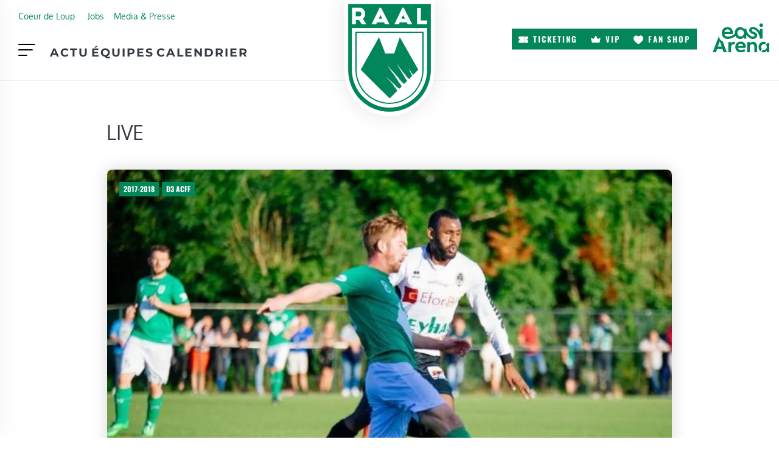

--- FILE ---
content_type: text/html; charset=UTF-8
request_url: https://www.raal.be/tag/live/
body_size: 34236
content:
<!DOCTYPE html><html lang="fr-FR" class="no-js"><head><script data-no-optimize="1">var litespeed_docref=sessionStorage.getItem("litespeed_docref");litespeed_docref&&(Object.defineProperty(document,"referrer",{get:function(){return litespeed_docref}}),sessionStorage.removeItem("litespeed_docref"));</script> <meta charset="UTF-8"><meta name="viewport" content="width=device-width, initial-scale=1, shrink-to-fit=no"><meta http-equiv="X-UA-Compatible" content="IE=edge"><meta name="apple-mobile-web-app-title" content="RAAL La Louvi&egrave;re"><meta name="application-name" content="RAAL La Louvi&egrave;re"><meta name="theme-color" content="#ffffff"><link rel="profile" href="https://gmpg.org/xfn/11"> <script type="litespeed/javascript">window.JetpackScriptData={"site":{"icon":"https://i0.wp.com/www.raal.be/wp-content/uploads/2025/07/icon.png?w=64\u0026ssl=1","title":"RAAL La Louvi\u0026egrave;re","host":"unknown","is_wpcom_platform":!1}}</script> <meta name='robots' content='index, follow, max-image-preview:large, max-snippet:-1, max-video-preview:-1' /><style>img:is([sizes="auto" i], [sizes^="auto," i]) { contain-intrinsic-size: 3000px 1500px }</style><title>Live - RAAL La Louvi&egrave;re</title><link rel="canonical" href="https://www.raal.be/tag/live/" /><meta property="og:locale" content="fr_FR" /><meta property="og:type" content="article" /><meta property="og:title" content="Live - RAAL La Louvi&egrave;re" /><meta property="og:url" content="https://www.raal.be/tag/live/" /><meta property="og:site_name" content="RAAL La Louvi&egrave;re" /><meta name="twitter:card" content="summary_large_image" /> <script type="application/ld+json" class="yoast-schema-graph">{"@context":"https://schema.org","@graph":[{"@type":"CollectionPage","@id":"https://www.raal.be/tag/live/","url":"https://www.raal.be/tag/live/","name":"Live - RAAL La Louvi&egrave;re","isPartOf":{"@id":"https://www.raal.be/#website"},"primaryImageOfPage":{"@id":"https://www.raal.be/tag/live/#primaryimage"},"image":{"@id":"https://www.raal.be/tag/live/#primaryimage"},"thumbnailUrl":"https://www.raal.be/wp-content/uploads/2017/08/direct.jpg","breadcrumb":{"@id":"https://www.raal.be/tag/live/#breadcrumb"},"inLanguage":"fr-FR"},{"@type":"ImageObject","inLanguage":"fr-FR","@id":"https://www.raal.be/tag/live/#primaryimage","url":"https://www.raal.be/wp-content/uploads/2017/08/direct.jpg","contentUrl":"https://www.raal.be/wp-content/uploads/2017/08/direct.jpg","width":1352,"height":852},{"@type":"BreadcrumbList","@id":"https://www.raal.be/tag/live/#breadcrumb","itemListElement":[{"@type":"ListItem","position":1,"name":"Home","item":"https://www.raal.be/"},{"@type":"ListItem","position":2,"name":"Live"}]},{"@type":"WebSite","@id":"https://www.raal.be/#website","url":"https://www.raal.be/","name":"RAAL La Louvi&egrave;re","description":"Site officiel de la RAAL La Louvi&egrave;re","publisher":{"@id":"https://www.raal.be/#organization"},"potentialAction":[{"@type":"SearchAction","target":{"@type":"EntryPoint","urlTemplate":"https://www.raal.be/?s={search_term_string}"},"query-input":{"@type":"PropertyValueSpecification","valueRequired":true,"valueName":"search_term_string"}}],"inLanguage":"fr-FR"},{"@type":"Organization","@id":"https://www.raal.be/#organization","name":"RAAL","url":"https://www.raal.be/","logo":{"@type":"ImageObject","inLanguage":"fr-FR","@id":"https://www.raal.be/#/schema/logo/image/","url":"https://www.raal.be/wp-content/uploads/2017/05/logo-RAAL-LA-Louviere-FINAL-01-3.png","contentUrl":"https://www.raal.be/wp-content/uploads/2017/05/logo-RAAL-LA-Louviere-FINAL-01-3.png","width":1084,"height":1487,"caption":"RAAL"},"image":{"@id":"https://www.raal.be/#/schema/logo/image/"},"sameAs":["https://www.facebook.com/raal.be/?fref=ts","https://www.instagram.com/raal_be/","https://www.youtube.com/channel/UCuMh75waWeNB6B8_GNeK-FQ"]}]}</script> <link rel='dns-prefetch' href='//static.addtoany.com' /><link rel='dns-prefetch' href='//stats.wp.com' /><link rel="alternate" type="application/rss+xml" title="RAAL La Louvi&egrave;re &raquo; Flux" href="https://www.raal.be/feed/" /><link rel="alternate" type="text/calendar" title="RAAL La Louvi&egrave;re &raquo; Flux iCal" href="https://www.raal.be/calendrier/?ical=1" /><link rel="alternate" type="application/rss+xml" title="RAAL La Louvi&egrave;re &raquo; Flux de l’étiquette Live" href="https://www.raal.be/tag/live/feed/" /><link data-optimized="2" rel="stylesheet" href="https://www.raal.be/wp-content/litespeed/css/a02b275e39b69aa90d275f8b8fcdccef.css?ver=1971e" /><style id='classic-theme-styles-inline-css' type='text/css'>/*! This file is auto-generated */
.wp-block-button__link{color:#fff;background-color:#32373c;border-radius:9999px;box-shadow:none;text-decoration:none;padding:calc(.667em + 2px) calc(1.333em + 2px);font-size:1.125em}.wp-block-file__button{background:#32373c;color:#fff;text-decoration:none}</style><style id='jetpack-sharing-buttons-style-inline-css' type='text/css'>.jetpack-sharing-buttons__services-list{display:flex;flex-direction:row;flex-wrap:wrap;gap:0;list-style-type:none;margin:5px;padding:0}.jetpack-sharing-buttons__services-list.has-small-icon-size{font-size:12px}.jetpack-sharing-buttons__services-list.has-normal-icon-size{font-size:16px}.jetpack-sharing-buttons__services-list.has-large-icon-size{font-size:24px}.jetpack-sharing-buttons__services-list.has-huge-icon-size{font-size:36px}@media print{.jetpack-sharing-buttons__services-list{display:none!important}}.editor-styles-wrapper .wp-block-jetpack-sharing-buttons{gap:0;padding-inline-start:0}ul.jetpack-sharing-buttons__services-list.has-background{padding:1.25em 2.375em}</style><style id='getwid-blocks-inline-css' type='text/css'>.wp-block-getwid-section .wp-block-getwid-section__wrapper .wp-block-getwid-section__inner-wrapper{max-width: 1140px;}</style><style id='global-styles-inline-css' type='text/css'>:root{--wp--preset--aspect-ratio--square: 1;--wp--preset--aspect-ratio--4-3: 4/3;--wp--preset--aspect-ratio--3-4: 3/4;--wp--preset--aspect-ratio--3-2: 3/2;--wp--preset--aspect-ratio--2-3: 2/3;--wp--preset--aspect-ratio--16-9: 16/9;--wp--preset--aspect-ratio--9-16: 9/16;--wp--preset--color--black: #000000;--wp--preset--color--cyan-bluish-gray: #abb8c3;--wp--preset--color--white: #ffffff;--wp--preset--color--pale-pink: #f78da7;--wp--preset--color--vivid-red: #cf2e2e;--wp--preset--color--luminous-vivid-orange: #ff6900;--wp--preset--color--luminous-vivid-amber: #fcb900;--wp--preset--color--light-green-cyan: #7bdcb5;--wp--preset--color--vivid-green-cyan: #00d084;--wp--preset--color--pale-cyan-blue: #8ed1fc;--wp--preset--color--vivid-cyan-blue: #0693e3;--wp--preset--color--vivid-purple: #9b51e0;--wp--preset--color--primary: #297642;--wp--preset--color--secondary: #F1AA49;--wp--preset--color--darkest: #222529;--wp--preset--color--darker: #343A40;--wp--preset--color--dark: #676968;--wp--preset--color--gray: #7D8185;--wp--preset--color--light: #BDBEC1;--wp--preset--color--lighter: #E4E4E5;--wp--preset--color--lightest: #F3F3F3;--wp--preset--color--content-background-color: #ffffff;--wp--preset--color--button-primary: #03865a;--wp--preset--color--table-striped: rgba(10, 10, 10, 0.05);--wp--preset--gradient--vivid-cyan-blue-to-vivid-purple: linear-gradient(135deg,rgba(6,147,227,1) 0%,rgb(155,81,224) 100%);--wp--preset--gradient--light-green-cyan-to-vivid-green-cyan: linear-gradient(135deg,rgb(122,220,180) 0%,rgb(0,208,130) 100%);--wp--preset--gradient--luminous-vivid-amber-to-luminous-vivid-orange: linear-gradient(135deg,rgba(252,185,0,1) 0%,rgba(255,105,0,1) 100%);--wp--preset--gradient--luminous-vivid-orange-to-vivid-red: linear-gradient(135deg,rgba(255,105,0,1) 0%,rgb(207,46,46) 100%);--wp--preset--gradient--very-light-gray-to-cyan-bluish-gray: linear-gradient(135deg,rgb(238,238,238) 0%,rgb(169,184,195) 100%);--wp--preset--gradient--cool-to-warm-spectrum: linear-gradient(135deg,rgb(74,234,220) 0%,rgb(151,120,209) 20%,rgb(207,42,186) 40%,rgb(238,44,130) 60%,rgb(251,105,98) 80%,rgb(254,248,76) 100%);--wp--preset--gradient--blush-light-purple: linear-gradient(135deg,rgb(255,206,236) 0%,rgb(152,150,240) 100%);--wp--preset--gradient--blush-bordeaux: linear-gradient(135deg,rgb(254,205,165) 0%,rgb(254,45,45) 50%,rgb(107,0,62) 100%);--wp--preset--gradient--luminous-dusk: linear-gradient(135deg,rgb(255,203,112) 0%,rgb(199,81,192) 50%,rgb(65,88,208) 100%);--wp--preset--gradient--pale-ocean: linear-gradient(135deg,rgb(255,245,203) 0%,rgb(182,227,212) 50%,rgb(51,167,181) 100%);--wp--preset--gradient--electric-grass: linear-gradient(135deg,rgb(202,248,128) 0%,rgb(113,206,126) 100%);--wp--preset--gradient--midnight: linear-gradient(135deg,rgb(2,3,129) 0%,rgb(40,116,252) 100%);--wp--preset--gradient--primary-to-primary-hover: linear-gradient(135deg, rgba(3,134,90,1) 0%, rgba(21,61,34,1) 100%);--wp--preset--gradient--secondary-to-secondary-hover: linear-gradient(135deg, rgba(0,0,0,1) 0%, rgba(0,0,0,0) 100%);--wp--preset--font-size--small: 13px;--wp--preset--font-size--medium: 20px;--wp--preset--font-size--large: 36px;--wp--preset--font-size--x-large: 42px;--wp--preset--font-size--text: 16px;--wp--preset--font-size--text-smaller: 14px;--wp--preset--font-size--text-bigger: 18px;--wp--preset--font-size--h-1: 32px;--wp--preset--font-size--h-2: 28px;--wp--preset--font-size--h-3: 24px;--wp--preset--font-size--h-4: 20px;--wp--preset--font-size--h-5: 16px;--wp--preset--font-size--h-6: 15px;--wp--preset--font-size--dh-1: 64px;--wp--preset--font-size--dh-2: 48px;--wp--preset--font-size--dh-3: 32px;--wp--preset--font-size--dh-4: 24px;--wp--preset--font-size--subheading: 19px;--wp--preset--spacing--20: 0.44rem;--wp--preset--spacing--30: 0.67rem;--wp--preset--spacing--40: 1rem;--wp--preset--spacing--50: 1.5rem;--wp--preset--spacing--60: 2.25rem;--wp--preset--spacing--70: 3.38rem;--wp--preset--spacing--80: 5.06rem;--wp--preset--shadow--natural: 6px 6px 9px rgba(0, 0, 0, 0.2);--wp--preset--shadow--deep: 12px 12px 50px rgba(0, 0, 0, 0.4);--wp--preset--shadow--sharp: 6px 6px 0px rgba(0, 0, 0, 0.2);--wp--preset--shadow--outlined: 6px 6px 0px -3px rgba(255, 255, 255, 1), 6px 6px rgba(0, 0, 0, 1);--wp--preset--shadow--crisp: 6px 6px 0px rgba(0, 0, 0, 1);}:where(.is-layout-flex){gap: 0.5em;}:where(.is-layout-grid){gap: 0.5em;}body .is-layout-flex{display: flex;}.is-layout-flex{flex-wrap: wrap;align-items: center;}.is-layout-flex > :is(*, div){margin: 0;}body .is-layout-grid{display: grid;}.is-layout-grid > :is(*, div){margin: 0;}:where(.wp-block-columns.is-layout-flex){gap: 2em;}:where(.wp-block-columns.is-layout-grid){gap: 2em;}:where(.wp-block-post-template.is-layout-flex){gap: 1.25em;}:where(.wp-block-post-template.is-layout-grid){gap: 1.25em;}.has-black-color{color: var(--wp--preset--color--black) !important;}.has-cyan-bluish-gray-color{color: var(--wp--preset--color--cyan-bluish-gray) !important;}.has-white-color{color: var(--wp--preset--color--white) !important;}.has-pale-pink-color{color: var(--wp--preset--color--pale-pink) !important;}.has-vivid-red-color{color: var(--wp--preset--color--vivid-red) !important;}.has-luminous-vivid-orange-color{color: var(--wp--preset--color--luminous-vivid-orange) !important;}.has-luminous-vivid-amber-color{color: var(--wp--preset--color--luminous-vivid-amber) !important;}.has-light-green-cyan-color{color: var(--wp--preset--color--light-green-cyan) !important;}.has-vivid-green-cyan-color{color: var(--wp--preset--color--vivid-green-cyan) !important;}.has-pale-cyan-blue-color{color: var(--wp--preset--color--pale-cyan-blue) !important;}.has-vivid-cyan-blue-color{color: var(--wp--preset--color--vivid-cyan-blue) !important;}.has-vivid-purple-color{color: var(--wp--preset--color--vivid-purple) !important;}.has-black-background-color{background-color: var(--wp--preset--color--black) !important;}.has-cyan-bluish-gray-background-color{background-color: var(--wp--preset--color--cyan-bluish-gray) !important;}.has-white-background-color{background-color: var(--wp--preset--color--white) !important;}.has-pale-pink-background-color{background-color: var(--wp--preset--color--pale-pink) !important;}.has-vivid-red-background-color{background-color: var(--wp--preset--color--vivid-red) !important;}.has-luminous-vivid-orange-background-color{background-color: var(--wp--preset--color--luminous-vivid-orange) !important;}.has-luminous-vivid-amber-background-color{background-color: var(--wp--preset--color--luminous-vivid-amber) !important;}.has-light-green-cyan-background-color{background-color: var(--wp--preset--color--light-green-cyan) !important;}.has-vivid-green-cyan-background-color{background-color: var(--wp--preset--color--vivid-green-cyan) !important;}.has-pale-cyan-blue-background-color{background-color: var(--wp--preset--color--pale-cyan-blue) !important;}.has-vivid-cyan-blue-background-color{background-color: var(--wp--preset--color--vivid-cyan-blue) !important;}.has-vivid-purple-background-color{background-color: var(--wp--preset--color--vivid-purple) !important;}.has-black-border-color{border-color: var(--wp--preset--color--black) !important;}.has-cyan-bluish-gray-border-color{border-color: var(--wp--preset--color--cyan-bluish-gray) !important;}.has-white-border-color{border-color: var(--wp--preset--color--white) !important;}.has-pale-pink-border-color{border-color: var(--wp--preset--color--pale-pink) !important;}.has-vivid-red-border-color{border-color: var(--wp--preset--color--vivid-red) !important;}.has-luminous-vivid-orange-border-color{border-color: var(--wp--preset--color--luminous-vivid-orange) !important;}.has-luminous-vivid-amber-border-color{border-color: var(--wp--preset--color--luminous-vivid-amber) !important;}.has-light-green-cyan-border-color{border-color: var(--wp--preset--color--light-green-cyan) !important;}.has-vivid-green-cyan-border-color{border-color: var(--wp--preset--color--vivid-green-cyan) !important;}.has-pale-cyan-blue-border-color{border-color: var(--wp--preset--color--pale-cyan-blue) !important;}.has-vivid-cyan-blue-border-color{border-color: var(--wp--preset--color--vivid-cyan-blue) !important;}.has-vivid-purple-border-color{border-color: var(--wp--preset--color--vivid-purple) !important;}.has-vivid-cyan-blue-to-vivid-purple-gradient-background{background: var(--wp--preset--gradient--vivid-cyan-blue-to-vivid-purple) !important;}.has-light-green-cyan-to-vivid-green-cyan-gradient-background{background: var(--wp--preset--gradient--light-green-cyan-to-vivid-green-cyan) !important;}.has-luminous-vivid-amber-to-luminous-vivid-orange-gradient-background{background: var(--wp--preset--gradient--luminous-vivid-amber-to-luminous-vivid-orange) !important;}.has-luminous-vivid-orange-to-vivid-red-gradient-background{background: var(--wp--preset--gradient--luminous-vivid-orange-to-vivid-red) !important;}.has-very-light-gray-to-cyan-bluish-gray-gradient-background{background: var(--wp--preset--gradient--very-light-gray-to-cyan-bluish-gray) !important;}.has-cool-to-warm-spectrum-gradient-background{background: var(--wp--preset--gradient--cool-to-warm-spectrum) !important;}.has-blush-light-purple-gradient-background{background: var(--wp--preset--gradient--blush-light-purple) !important;}.has-blush-bordeaux-gradient-background{background: var(--wp--preset--gradient--blush-bordeaux) !important;}.has-luminous-dusk-gradient-background{background: var(--wp--preset--gradient--luminous-dusk) !important;}.has-pale-ocean-gradient-background{background: var(--wp--preset--gradient--pale-ocean) !important;}.has-electric-grass-gradient-background{background: var(--wp--preset--gradient--electric-grass) !important;}.has-midnight-gradient-background{background: var(--wp--preset--gradient--midnight) !important;}.has-small-font-size{font-size: var(--wp--preset--font-size--small) !important;}.has-medium-font-size{font-size: var(--wp--preset--font-size--medium) !important;}.has-large-font-size{font-size: var(--wp--preset--font-size--large) !important;}.has-x-large-font-size{font-size: var(--wp--preset--font-size--x-large) !important;}
:where(.wp-block-post-template.is-layout-flex){gap: 1.25em;}:where(.wp-block-post-template.is-layout-grid){gap: 1.25em;}
:where(.wp-block-columns.is-layout-flex){gap: 2em;}:where(.wp-block-columns.is-layout-grid){gap: 2em;}
:root :where(.wp-block-pullquote){font-size: 1.5em;line-height: 1.6;}</style><style id='wp-polls-inline-css' type='text/css'>.wp-polls .pollbar {
	margin: 1px;
	font-size: 6px;
	line-height: 8px;
	height: 8px;
	background-image: url('https://www.raal.be/wp-content/plugins/wp-polls/images/default/pollbg.gif');
	border: 1px solid #c8c8c8;
}</style><link rel='stylesheet' id='kirki-styles-css' href='https://www.raal.be?action=kirki-styles&#038;ver=4.0' type='text/css' media='all' /> <script type="litespeed/javascript" data-src="https://www.raal.be/wp-content/plugins/google-analytics-for-wordpress/assets/js/frontend-gtag.min.js" id="monsterinsights-frontend-script-js" data-wp-strategy="async"></script> <script data-cfasync="false" data-wpfc-render="false" type="text/javascript" id='monsterinsights-frontend-script-js-extra'>/*  */
var monsterinsights_frontend = {"js_events_tracking":"true","download_extensions":"doc,pdf,ppt,zip,xls,docx,pptx,xlsx","inbound_paths":"[]","home_url":"https:\/\/www.raal.be","hash_tracking":"false","v4_id":"G-R9Q9228WRJ"};/*  */</script> <script type="litespeed/javascript" data-src="https://www.raal.be/wp-includes/js/jquery/jquery.min.js" id="jquery-core-js"></script> <script id="addtoany-core-js-before" type="litespeed/javascript">window.a2a_config=window.a2a_config||{};a2a_config.callbacks=[];a2a_config.overlays=[];a2a_config.templates={};a2a_localize={Share:"Partager",Save:"Enregistrer",Subscribe:"S'abonner",Email:"E-mail",Bookmark:"Marque-page",ShowAll:"Montrer tout",ShowLess:"Montrer moins",FindServices:"Trouver des service(s)",FindAnyServiceToAddTo:"Trouver instantan&eacute;ment des services &agrave; ajouter &agrave;",PoweredBy:"Propuls&eacute; par",ShareViaEmail:"Partager par e-mail",SubscribeViaEmail:"S’abonner par e-mail",BookmarkInYourBrowser:"Ajouter un signet dans votre navigateur",BookmarkInstructions:"Appuyez sur Ctrl+D ou \u2318+D pour mettre cette page en signet",AddToYourFavorites:"Ajouter &agrave; vos favoris",SendFromWebOrProgram:"Envoyer depuis n’importe quelle adresse e-mail ou logiciel e-mail",EmailProgram:"Programme d’e-mail",More:"Plus&#8230;",ThanksForSharing:"Merci de partager !",ThanksForFollowing:"Merci de nous suivre !"}</script> <script type="text/javascript" defer src="https://static.addtoany.com/menu/page.js" id="addtoany-core-js"></script> <script id="sib-front-js-js-extra" type="litespeed/javascript">var sibErrMsg={"invalidMail":"Veuillez entrer une adresse e-mail valide.","requiredField":"Veuillez compl\u00e9ter les champs obligatoires.","invalidDateFormat":"Veuillez entrer une date valide.","invalidSMSFormat":"Veuillez entrer une num\u00e9ro de t\u00e9l\u00e9phone valide."};var ajax_sib_front_object={"ajax_url":"https:\/\/www.raal.be\/wp-admin\/admin-ajax.php","ajax_nonce":"469b999827","flag_url":"https:\/\/www.raal.be\/wp-content\/plugins\/mailin\/img\/flags\/"}</script> <link rel="https://api.w.org/" href="https://www.raal.be/wp-json/" /><link rel="alternate" title="JSON" type="application/json" href="https://www.raal.be/wp-json/wp/v2/tags/172" /><link rel="EditURI" type="application/rsd+xml" title="RSD" href="https://www.raal.be/xmlrpc.php?rsd" /><meta name="generator" content="WordPress 6.8.3" /> <script type="litespeed/javascript">var ajaxurl='https://www.raal.be/wp-admin/admin-ajax.php'</script> <meta name="tec-api-version" content="v1"><meta name="tec-api-origin" content="https://www.raal.be"><link rel="alternate" href="https://www.raal.be/wp-json/tribe/events/v1/events/?tags=live" /><style>/* CSS to add the font */
    
    @font-face {
        font-family: 'Southland Letter';
        src: url('https://raal.octopix.dev/wp-content/uploads/fonts/Erstoria-Regular.woff2') format('woff2');
        font-weight: normal;
        font-style: normal;
        font-display: swap;
    }</style><style>img#wpstats{display:none}</style><style>.cmplz-hidden {
					display: none !important;
				}</style><link rel="icon" href="https://www.raal.be/wp-content/uploads/2025/07/icon-36x36.png" sizes="32x32" /><link rel="icon" href="https://www.raal.be/wp-content/uploads/2025/07/icon-300x300.png" sizes="192x192" /><link rel="apple-touch-icon" href="https://www.raal.be/wp-content/uploads/2025/07/icon-300x300.png" /><meta name="msapplication-TileImage" content="https://www.raal.be/wp-content/uploads/2025/07/icon-300x300.png" /><style type="text/css" id="wp-custom-css">body, :root{
    --wp--preset--shadow--natural:0px 0px 1rem rgba(0, 0, 0, 0.1) !important;
    --mask-custom--1: url("");
    --mask-custom--2: url("");
    --mask-custom--3: url("");
  }


/*Navigation*/


.grimlock-header, .grimlock-navigation{
	overflow:visible;
}
.navbar-toggler.navbar-toggler-right{
	position:static;
}
.site-content{
	z-index:-1;
}
.region__col.region__col--1 section{
	padding:0px !important;
}
.region__col.region__col--1 section .menu{
	flex-wrap:wrap;
}
#preheader.region__col.region__col--1 section .menu li{
		width:auto;
		font-family:var(--grimlock-button-font-family);
		text-transform:uppercase;
		letter-spacing:var(--grimlock-button-letter-spacing);
	text-align:left;
	font-size:0.8rem;
	}
ul .menu-item[class*="menu-item--btn"] a{
	font-family:var(--grimlock-button-font-family);
	text-transform:uppercase;
	letter-spacing:var(--grimlock-button-letter-spacing);
}
ul .menu-item.no-text a{
	font-size:0px;
}
ul .menu-item[class*="icon-"] a{
	display:block;
}
ul .menu-item.icon-crown a::before{
	-webkit-mask-image: url("data:image/svg+xml,%3Csvg width='23' height='17' fill='none' xmlns='http://www.w3.org/2000/svg'%3E%3Cpath d='m22.522 6.331-2.12 9.368a.862.862 0 0 1-.862.68H3.028a.862.862 0 0 1-.861-.68L.115 6.331a.862.862 0 0 1 1.224-.956l5.033 2.439L10.543.437a.862.862 0 0 1 1.5 0l4.17 7.385 5.068-2.456a.862.862 0 0 1 1.24.965Z' fill='%23fff'/%3E%3C/svg%3E");
	mask-image: url("data:image/svg+xml,%3Csvg width='23' height='17' fill='none' xmlns='http://www.w3.org/2000/svg'%3E%3Cpath d='m22.522 6.331-2.12 9.368a.862.862 0 0 1-.862.68H3.028a.862.862 0 0 1-.861-.68L.115 6.331a.862.862 0 0 1 1.224-.956l5.033 2.439L10.543.437a.862.862 0 0 1 1.5 0l4.17 7.385 5.068-2.456a.862.862 0 0 1 1.24.965Z' fill='%23fff'/%3E%3C/svg%3E");
}
ul .menu-item.icon-heart a::before{
	-webkit-mask-image: url("data:image/svg+xml,%3Csvg width='22' height='20' fill='none' xmlns='http://www.w3.org/2000/svg'%3E%3Cpath d='M11 19.902a.644.644 0 0 1-.322-.086 38.481 38.481 0 0 1-5.29-3.807c-1.547-1.334-2.782-2.657-3.67-3.932C.568 10.427-.009 8.839 0 7.359c.011-1.723.628-3.343 1.738-4.562C2.866 1.557 4.372.875 5.978.875c2.058 0 3.94 1.152 5.022 2.979 1.083-1.827 2.965-2.98 5.023-2.98 1.517 0 2.965.617 4.076 1.735 1.22 1.227 1.913 2.961 1.902 4.758-.01 1.478-.599 3.063-1.75 4.71-.891 1.275-2.124 2.598-3.665 3.931a38.612 38.612 0 0 1-5.262 3.807.645.645 0 0 1-.324.087Z' fill='%23fff'/%3E%3C/svg%3E");
	mask-image: url("data:image/svg+xml,%3Csvg width='22' height='20' fill='none' xmlns='http://www.w3.org/2000/svg'%3E%3Cpath d='M11 19.902a.644.644 0 0 1-.322-.086 38.481 38.481 0 0 1-5.29-3.807c-1.547-1.334-2.782-2.657-3.67-3.932C.568 10.427-.009 8.839 0 7.359c.011-1.723.628-3.343 1.738-4.562C2.866 1.557 4.372.875 5.978.875c2.058 0 3.94 1.152 5.022 2.979 1.083-1.827 2.965-2.98 5.023-2.98 1.517 0 2.965.617 4.076 1.735 1.22 1.227 1.913 2.961 1.902 4.758-.01 1.478-.599 3.063-1.75 4.71-.891 1.275-2.124 2.598-3.665 3.931a38.612 38.612 0 0 1-5.262 3.807.645.645 0 0 1-.324.087Z' fill='%23fff'/%3E%3C/svg%3E");
}
ul .menu-item.icon-ticket a::before{
	-webkit-mask-image: url("data:image/svg+xml,%3Csvg width='24' height='16' fill='none' xmlns='http://www.w3.org/2000/svg'%3E%3Cpath d='M23.409 5.828H24v-3.1a2.703 2.703 0 0 0-.807-1.93A2.757 2.757 0 0 0 21.244 0h-4.669v2.97a.76.76 0 0 1-.226.54.776.776 0 0 1-1.09 0 .76.76 0 0 1-.226-.54V0H2.756a2.78 2.78 0 0 0-1.95.799A2.725 2.725 0 0 0 0 2.727v3.101h.591a2.214 2.214 0 0 1 1.552.636A2.17 2.17 0 0 1 2.786 8a2.152 2.152 0 0 1-.643 1.536 2.196 2.196 0 0 1-1.552.636H0v3.1a2.702 2.702 0 0 0 .807 1.93A2.756 2.756 0 0 0 2.756 16h12.276v-2.97a.76.76 0 0 1 .226-.54.775.775 0 0 1 1.09 0 .76.76 0 0 1 .227.54V16h4.668a2.78 2.78 0 0 0 1.95-.799 2.724 2.724 0 0 0 .806-1.928v-3.101h-.591a2.215 2.215 0 0 1-1.552-.637A2.17 2.17 0 0 1 21.214 8a2.15 2.15 0 0 1 .643-1.536 2.195 2.195 0 0 1 1.552-.636Zm-6.832 3.708a.76.76 0 0 1-.235.523.776.776 0 0 1-1.072 0 .76.76 0 0 1-.235-.523V6.464a.76.76 0 0 1 .235-.523.776.776 0 0 1 1.073 0 .76.76 0 0 1 .234.523v3.072Z' fill='%23fff'/%3E%3C/svg%3E");
	mask-image: url("data:image/svg+xml,%3Csvg width='24' height='16' fill='none' xmlns='http://www.w3.org/2000/svg'%3E%3Cpath d='M23.409 5.828H24v-3.1a2.703 2.703 0 0 0-.807-1.93A2.757 2.757 0 0 0 21.244 0h-4.669v2.97a.76.76 0 0 1-.226.54.776.776 0 0 1-1.09 0 .76.76 0 0 1-.226-.54V0H2.756a2.78 2.78 0 0 0-1.95.799A2.725 2.725 0 0 0 0 2.727v3.101h.591a2.214 2.214 0 0 1 1.552.636A2.17 2.17 0 0 1 2.786 8a2.152 2.152 0 0 1-.643 1.536 2.196 2.196 0 0 1-1.552.636H0v3.1a2.702 2.702 0 0 0 .807 1.93A2.756 2.756 0 0 0 2.756 16h12.276v-2.97a.76.76 0 0 1 .226-.54.775.775 0 0 1 1.09 0 .76.76 0 0 1 .227.54V16h4.668a2.78 2.78 0 0 0 1.95-.799 2.724 2.724 0 0 0 .806-1.928v-3.101h-.591a2.215 2.215 0 0 1-1.552-.637A2.17 2.17 0 0 1 21.214 8a2.15 2.15 0 0 1 .643-1.536 2.195 2.195 0 0 1 1.552-.636Zm-6.832 3.708a.76.76 0 0 1-.235.523.776.776 0 0 1-1.072 0 .76.76 0 0 1-.235-.523V6.464a.76.76 0 0 1 .235-.523.776.776 0 0 1 1.073 0 .76.76 0 0 1 .234.523v3.072Z' fill='%23fff'/%3E%3C/svg%3E");
}
ul .menu-item.icon-cart a::before{
	-webkit-mask-image: url("data:image/svg+xml,%3Csvg width='25' height='25' fill='none' xmlns='http://www.w3.org/2000/svg'%3E%3Cpath d='M21.839 4.164H4.353l-.07-.975A3.136 3.136 0 0 0 2.534.613L1.492.103a1.042 1.042 0 0 0-.917 1.87l1.04.51a1.044 1.044 0 0 1 .588.855l.14 1.944.694 9.524a3.159 3.159 0 0 0 3.155 2.905h14.292a3.151 3.151 0 0 0 3.114-2.561l1.349-7.293a3.09 3.09 0 0 0-.664-2.55 3.165 3.165 0 0 0-2.444-1.143ZM18.75 25.006a3.126 3.126 0 1 0 0-6.253 3.126 3.126 0 0 0 0 6.253ZM7.286 25.006a3.126 3.126 0 1 0 0-6.253 3.126 3.126 0 0 0 0 6.253Z' fill='%23fff'/%3E%3C/svg%3E");
	mask-image: url("data:image/svg+xml,%3Csvg width='25' height='25' fill='none' xmlns='http://www.w3.org/2000/svg'%3E%3Cpath d='M21.839 4.164H4.353l-.07-.975A3.136 3.136 0 0 0 2.534.613L1.492.103a1.042 1.042 0 0 0-.917 1.87l1.04.51a1.044 1.044 0 0 1 .588.855l.14 1.944.694 9.524a3.159 3.159 0 0 0 3.155 2.905h14.292a3.151 3.151 0 0 0 3.114-2.561l1.349-7.293a3.09 3.09 0 0 0-.664-2.55 3.165 3.165 0 0 0-2.444-1.143ZM18.75 25.006a3.126 3.126 0 1 0 0-6.253 3.126 3.126 0 0 0 0 6.253ZM7.286 25.006a3.126 3.126 0 1 0 0-6.253 3.126 3.126 0 0 0 0 6.253Z' fill='%23fff'/%3E%3C/svg%3E");
}
body #site-wrapper ul .menu-item[class*="icon-"] a::before{
	position:static;
	content:"" !important;
	opacity:1;
	display:inline-block !important;
	width:2rem;
	height:1.5rem;
	max-height:1.5rem;
	background-color:CurrentColor;
	margin-right:0.5rem;
	-webkit-mask-size: contain;
	mask-size: contain;
	-webkit-mask-position: center;
	mask-position: center;
	-webkit-mask-repeat: no-repeat;
	mask-repeat: no-repeat;
	transform:none;
}
body #site-wrapper ul.nav .menu-item[class*="icon-"] a{
	justify-content:flex-start;
}
ul .menu-item[class*="menu-item--btn"][class*="icon-"] a::before{
	width:1.25rem;
	height:1rem; 
}

.grimlock-preheader .grimlock-region__inner {
	padding-top:1rem !important;
	padding-bottom:0px !important;
}
.grimlock-header .grimlock-region__inner {
	padding-top:1rem !important;
	padding-bottom:1rem !important;
}

	.hamburger-navbar .navbar__header .navbar-brand{
		padding:0px;
		position:absolute;
		top:0px;
		right:1rem;
		z-index:100;
	}
.grimlock--navigation-hamburger-left .hamburger-navbar .navbar-toggler, .grimlock--navigation-fixed-left .hamburger-navbar .navbar-toggler{
	transform: translateY(0px) translateZ(0);
	-webkit-mask-image: url("data:image/svg+xml,%3Csvg width='31' height='22' fill='none' xmlns='http://www.w3.org/2000/svg'%3E%3Cpath d='M30.8 1.1a1.1 1.1 0 0 1-1.1 1.1H1.1a1.1 1.1 0 1 1 0-2.2h28.6a1.1 1.1 0 0 1 1.1 1.1Zm-5.5 8.8H1.1a1.1 1.1 0 0 0 0 2.2h24.2a1.1 1.1 0 0 0 0-2.2Zm-9.9 9.9H1.1a1.1 1.1 0 0 0 0 2.2h14.3a1.1 1.1 0 0 0 0-2.2Z' fill='%23000'/%3E%3C/svg%3E");
    mask-image: url("data:image/svg+xml,%3Csvg width='31' height='22' fill='none' xmlns='http://www.w3.org/2000/svg'%3E%3Cpath d='M30.8 1.1a1.1 1.1 0 0 1-1.1 1.1H1.1a1.1 1.1 0 1 1 0-2.2h28.6a1.1 1.1 0 0 1 1.1 1.1Zm-5.5 8.8H1.1a1.1 1.1 0 0 0 0 2.2h24.2a1.1 1.1 0 0 0 0-2.2Zm-9.9 9.9H1.1a1.1 1.1 0 0 0 0 2.2h14.3a1.1 1.1 0 0 0 0-2.2Z' fill='%23000'/%3E%3C/svg%3E");
    -webkit-mask-size: contain;
    mask-size: contain;
    -webkit-mask-position: ceter;
    mask-position: center;
    -webkit-mask-repeat: no-repeat;
    mask-repeat: no-repeat;
	background-color:CurrentColor
}
.site-preheader{
  z-index: auto;
}
.grimlock-site_identity .site-logo img, .grimlock-site_identity .site-logo img{
  object-fit:contain;
	filter:drop-shadow(0px 0px 1rem rgba(0,0,0,0.1))
}
.main-navigation:not([style*="border-bottom-width:0"]), .grimlock--navigation-stick-to-top .main-navigation{
	box-shadow:none;
}
.grimlock-header{
	border-bottom:1px solid rgba(0,0,0,0.05) !important;
}
#preheader .region__col.region__col--2 section .menu{
	display:flex;
	flex-wrap:wrap;
		gap:0.5rem !important;
	}
#preheader .region__col.region__col--2 section .menu li{
		margin:0px !important;
	}
body #preheader{
  height:40px;
}
body.home #preheader{
  position:absolute;
  top:0px;
  left:0px;
  right:0px;
  z-index:1000;
}
body.home #header{
  position:absolute;
  top:40px;
  left:0px;
  right:0px;
}
body.home #preheader a,
body.home #header a{
  color:#fff;
}
body.home #preheader a:hover,
body.home #header a:hover{
  opacity:0.5;
}
body.home #preheader .menu li.menu-item--btn-outline-primary a{
  color: var(--grimlock-button-primary-color) !important;
  border-color: var(--grimlock-button-primary-color) !important;
}
body.home #preheader .menu li[class*="menu-item--btn-"] a{
  z-index:90;
}
body.home .main-navigation .navbar-toggler{
  background-color:#fff !important;
}
.main-navigation .navbar-toggler span{
  display:none;
}
body.home #header .navbar__header .navbar-brand{
  pointer-events:none;
}
body.home #header{
		position:absolute;
		top:40px;
		left:0px;
		right:0px;
	}
@media (min-width:460px){
	.grimlock-header, .grimlock-navigation{
		position:static;
	}
	body.home #header .navbar__header .navbar-brand{
		top:-40px !important;
	}
}
@media (max-width: 768px) {
  .grimlock-preheader {
    display: block !important;
  }
}
@media (min-width: 460px) and (max-width: 991px){
	.grimlock-preheader{
		padding-right:100px;
	}
	.hamburger-navbar .navbar__header .navbar-brand{
		top:1rem !important;
	}
}
@media (min-width: 460px){
	#navigation .grimlock-navbar__container.navbar__container{
		display:flex;
		justify-content:flex-start;
	}
	#navigation .navbar__header{
		padding-right:1.5rem;
	}
	#navigation .grimlock-navbar__container.navbar__container .navbar__header{
		margin:0px;
	}
	#navigation .grimlock-hamburger-navbar-nav-menu-container.hamburger-navbar-nav-menu-container.d-none{
		display:block !important;
		margin:0px !important;
		padding:0px !important;
	}
	.grimlock-vertical-navigation .navbar-wrapper > ul.navbar-nav--social{
		display:none !important;
	}
	#navigation .grimlock-navbar__container.navbar__container .grimlock-hamburger-navbar-nav-menu-container.hamburger-navbar-nav-menu-container.d-none ul, #navigation .grimlock-navbar__container.navbar__container .grimlock-hamburger-navbar-nav-menu-container.hamburger-navbar-nav-menu-container.d-none ul a{
		margin:0px !important;
		padding:0px !important;
		gap:1rem;
		font-size:1.2rem;
	}
}
@media (max-width: 991px) {
	.site-preheader .region__col{
		justify-content:flex-start;
	}
  #navigation.main-navigation .navbar-brand__logo img{
		max-height:100px !important;
  }
}
@media (min-width: 992px){
	.hamburger-navbar .navbar__header{
		margin:0px;
	}
	.hamburger-navbar .navbar__header .navbar-brand{
		padding:0px;
		position:absolute;
		top:0px;
		right:50%;
		transform: translate(50%,0px);
	}
	#preheader .region__col.region__col--2 section .menu{
		justify-content:flex-end;
		flex-wrap:wrap;
		align-items:center;
		position:absolute;
		right:0px;
		top:30px;
		transform: translate(0px,-36%);
		left:75px;
	}
	.main-navigation .navbar__container{
		padding-left:30px;
		padding-right:30px;
	}
}
@media (min-width:991.98px) and (max-width:1200px){
	.region__col.region__col--2 section .menu li:not(.icon-cart) a{
		font-size:0.8rem;
		padding-left:0.75rem !important;
		padding-right:0.75rem !important;
	}
	.region__col.region__col--2 section .menu a::before{
		max-width:1rem;
	}
}
@media (max-width: 992px) {
  .main-navigation:not(#vertical-navigation) {
    background-color: transparent !important;
  }
  #menu-sub-menu .menu-item{
    width:auto;
  }
}

/*Hero*/

.wp-block-cover.no-padding > .wp-block-cover__inner-container{
  padding:0px;
	max-width:100vw;
}
.wp-block-cover .wp-block-cover__inner-container p{
	line-height:inherit;
}

/*After Content*/

.gallery-with-logos .wp-block-image{
	margin:0px !important;
}
.gallery-with-logos img{
	aspect-ratio:1.25/1;
	object-fit:contain;
	padding:1rem;
	filter: grayscale(1);
}
.gallery-with-logos a:hover img{
	filter: grayscale(0);
}
.after_content{
	background-color:#F3F3F3;
	padding-bottom:71px;
}
.after_content .widget-area{
	padding:4rem 0px;
}
.grimlock-prefooter{
	margin-top:0px;
}

/*Prefooter*/

@media (min-width:1200px){
	.grimlock-prefooter .menu{
		display:grid;
		grid-gap:0px;
		grid-template-columns:1fr 1fr;
		font-size:0.7rem;
	}
	.grimlock-prefooter .menu a{
		font-size:inherit !important;
	}
}
.grimlock-prefooter .widget-title::before{
	display:none;
}
.grimlock-prefooter .widget-title::after{
	width:100%;
	opacity:0.2;
	height:1px;
}
.grimlock-prefooter .widget-title{
	font-family:var(--grimlock-button-font-family);
	font-size:1rem;
}
.grimlock-prefooter::after{
	background-image: url("data:image/svg+xml,%3Csvg width='118' height='152' fill='none' xmlns='http://www.w3.org/2000/svg'%3E%3Cpath d='M77.636 10.205h-1.918L65.189 31.853h5.925l1.282-2.71h9.11l1.368 2.71h5.783L77.634 10.205h.002Zm-2.892 13.996 2.064-4.349 2.2 4.349h-4.264ZM47.908 10.205H45.99L35.461 31.853h5.925l1.282-2.71h9.11l1.368 2.71h5.783L47.906 10.205h.002Zm-2.895 13.996 2.065-4.349 2.199 4.349h-4.264Zm-21.022.448c1.948-1.613 3.162-4.071 3.05-6.664-.306-7.21-5.963-7.768-6.066-7.78-2.788-.263-10.946 0-10.946 0v21.552h4.932V26.25h4.238l3.39 5.55h6.025l-4.625-7.15h.002Zm-1.888-6.18c-.126 1.63-1.585 2.834-3.215 2.834h-3.925v-6.155h3.962c1.561 0 2.969 1.11 3.166 2.658.01.107.021.212.026.323a2.7 2.7 0 0 1-.01.338l-.004.002Zm25.805-8.264H45.99L35.461 31.853h5.925l1.282-2.71h9.11l1.368 2.71h5.783L47.906 10.205h.002Zm-2.895 13.996 2.065-4.349 2.199 4.349h-4.264Zm32.623-13.996h-1.918L65.189 31.853h5.925l1.282-2.71h9.11l1.368 2.71h5.783L77.634 10.205h.002Zm-2.892 13.996 2.064-4.349 2.2 4.349h-4.264Zm25.114 2.652V10.383h-4.931v21.415h13.119v-4.944h-8.188Zm0 0V10.383h-4.931v21.415h13.119v-4.944h-8.188ZM77.636 10.206h-1.918L65.189 31.853h5.925l1.282-2.71h9.11l1.368 2.71h5.783L77.634 10.205h.002Zm-2.892 13.996 2.064-4.349 2.2 4.349h-4.264ZM47.908 10.205H45.99L35.461 31.853h5.925l1.282-2.71h9.11l1.368 2.71h5.783L47.906 10.205h.002Zm-2.895 13.996 2.065-4.349 2.199 4.349h-4.264Zm-21.022.448c1.948-1.613 3.162-4.071 3.05-6.664-.306-7.21-5.963-7.768-6.066-7.78-2.788-.263-10.946 0-10.946 0v21.552h4.932V26.25h4.238l3.39 5.55h6.025l-4.625-7.15h.002Zm-1.888-6.18c-.126 1.63-1.585 2.834-3.215 2.834h-3.925v-6.155h3.962c1.561 0 2.969 1.11 3.166 2.658.01.107.021.212.026.323a2.7 2.7 0 0 1-.01.338l-.004.002Zm77.755 8.384V10.383h-4.931v21.415h13.119v-4.944h-8.188ZM77.636 10.206h-1.918L65.189 31.853h5.925l1.282-2.71h9.11l1.368 2.71h5.783L77.634 10.205h.002Zm-2.892 13.996 2.064-4.349 2.2 4.349h-4.264ZM47.908 10.205H45.99L35.461 31.853h5.925l1.282-2.71h9.11l1.368 2.71h5.783L47.906 10.205h.002Zm-2.895 13.996 2.065-4.349 2.199 4.349h-4.264Zm-21.022.448c1.948-1.613 3.162-4.071 3.05-6.664-.306-7.21-5.963-7.768-6.066-7.78-2.788-.263-10.946 0-10.946 0v21.552h4.932V26.25h4.238l3.39 5.55h6.025l-4.625-7.15h.002Zm-1.888-6.18c-.126 1.63-1.585 2.834-3.215 2.834h-3.925v-6.155h3.962c1.561 0 2.969 1.11 3.166 2.658.01.107.021.212.026.323a2.7 2.7 0 0 1-.01.338l-.004.002Zm1.888 6.18c1.948-1.613 3.162-4.071 3.05-6.664-.306-7.21-5.963-7.768-6.066-7.78-2.788-.263-10.946 0-10.946 0v21.552h4.932V26.25h4.238l3.39 5.55h6.025l-4.625-7.15h.002Zm-1.888-6.18c-.126 1.63-1.585 2.834-3.215 2.834h-3.925v-6.155h3.962c1.561 0 2.969 1.11 3.166 2.658.01.107.021.212.026.323a2.7 2.7 0 0 1-.01.338l-.004.002Zm25.805-8.264H45.99L35.461 31.853h5.925l1.282-2.71h9.11l1.368 2.71h5.783L47.906 10.205h.002Zm-2.895 13.996 2.065-4.349 2.199 4.349h-4.264Zm32.623-13.996h-1.918L65.189 31.853h5.925l1.282-2.71h9.11l1.368 2.71h5.783L77.634 10.205h.002Zm-2.892 13.996 2.064-4.349 2.2 4.349h-4.264Zm25.114 2.652V10.383h-4.931v21.415h13.119v-4.944h-8.188Zm0 0V10.383h-4.931v21.415h13.119v-4.944h-8.188ZM77.636 10.206h-1.918L65.189 31.853h5.925l1.282-2.71h9.11l1.368 2.71h5.783L77.634 10.205h.002Zm-2.892 13.996 2.064-4.349 2.2 4.349h-4.264ZM47.908 10.205H45.99L35.461 31.853h5.925l1.282-2.71h9.11l1.368 2.71h5.783L47.906 10.205h.002Zm-2.895 13.996 2.065-4.349 2.199 4.349h-4.264Zm-21.022.448c1.948-1.613 3.162-4.071 3.05-6.664-.306-7.21-5.963-7.768-6.066-7.78-2.788-.263-10.946 0-10.946 0v21.552h4.932V26.25h4.238l3.39 5.55h6.025l-4.625-7.15h.002Zm-1.888-6.18c-.126 1.63-1.585 2.834-3.215 2.834h-3.925v-6.155h3.962c1.561 0 2.969 1.11 3.166 2.658.01.107.021.212.026.323a2.7 2.7 0 0 1-.01.338l-.004.002Z' fill='%2300865A'/%3E%3Cpath d='M23.991 24.65c1.948-1.614 3.162-4.072 3.05-6.665-.306-7.21-5.963-7.768-6.066-7.78-2.788-.263-10.946 0-10.946 0v21.552h4.932V26.25h4.238l3.39 5.55h6.025l-4.625-7.15h.002Zm-1.888-6.181c-.126 1.63-1.585 2.834-3.215 2.834h-3.925v-6.155h3.962c1.561 0 2.969 1.11 3.166 2.658.01.107.021.212.026.323a2.7 2.7 0 0 1-.01.338l-.004.002Zm77.755 8.384V10.383h-4.931v21.415h13.119v-4.944h-8.188Zm0 0V10.383h-4.931v21.415h13.119v-4.944h-8.188ZM23.991 24.65c1.948-1.613 3.162-4.071 3.05-6.664-.306-7.21-5.963-7.768-6.066-7.78-2.788-.263-10.946 0-10.946 0v21.552h4.932V26.25h4.238l3.39 5.55h6.025l-4.625-7.15h.002Zm-1.888-6.18c-.126 1.63-1.585 2.834-3.215 2.834h-3.925v-6.155h3.962c1.561 0 2.969 1.11 3.166 2.658.01.107.021.212.026.323a2.7 2.7 0 0 1-.01.338l-.004.002Zm1.888 6.18c1.948-1.613 3.162-4.071 3.05-6.664-.306-7.21-5.963-7.768-6.066-7.78-2.788-.263-10.946 0-10.946 0v21.552h4.932V26.25h4.238l3.39 5.55h6.025l-4.625-7.15h.002Zm-1.888-6.18c-.126 1.63-1.585 2.834-3.215 2.834h-3.925v-6.155h3.962c1.561 0 2.969 1.11 3.166 2.658.01.107.021.212.026.323a2.7 2.7 0 0 1-.01.338l-.004.002Zm77.755 8.384V10.383h-4.931v21.415h13.119v-4.944h-8.188ZM23.991 24.65c1.948-1.613 3.162-4.071 3.05-6.664-.306-7.21-5.963-7.768-6.066-7.78-2.788-.263-10.946 0-10.946 0v21.552h4.932V26.25h4.238l3.39 5.55h6.025l-4.625-7.15h.002Zm-1.888-6.18c-.126 1.63-1.585 2.834-3.215 2.834h-3.925v-6.155h3.962c1.561 0 2.969 1.11 3.166 2.658.01.107.021.212.026.323a2.7 2.7 0 0 1-.01.338l-.004.002Zm77.755 8.384V10.383h-4.931v21.415h13.119v-4.944h-8.188Zm0 0V10.383h-4.931v21.415h13.119v-4.944h-8.188ZM23.991 24.65c1.948-1.613 3.162-4.071 3.05-6.664-.306-7.21-5.963-7.768-6.066-7.78-2.788-.263-10.946 0-10.946 0v21.552h4.932V26.25h4.238l3.39 5.55h6.025l-4.625-7.15h.002Zm-1.888-6.18c-.126 1.63-1.585 2.834-3.215 2.834h-3.925v-6.155h3.962c1.561 0 2.969 1.11 3.166 2.658.01.107.021.212.026.323a2.7 2.7 0 0 1-.01.338l-.004.002ZM47.908 10.205H45.99L35.46 31.853h5.925l1.283-2.71h9.109l1.369 2.71h5.782L47.906 10.205h.002ZM45.013 24.2l2.065-4.348 2.198 4.348h-4.263Zm32.623-13.995h-1.918l-10.53 21.648h5.925l1.283-2.71h9.109l1.369 2.71h5.782L77.634 10.205h.002ZM74.743 24.2l2.065-4.348 2.199 4.348h-4.264Zm2.893-13.995h-1.918l-10.53 21.648h5.925l1.283-2.71h9.109l1.369 2.71h5.782L77.634 10.205h.002ZM74.743 24.2l2.065-4.348 2.199 4.348h-4.264ZM47.908 10.205H45.99L35.46 31.853h5.925l1.283-2.71h9.109l1.369 2.71h5.782L47.906 10.205h.002ZM45.013 24.2l2.065-4.348 2.198 4.348h-4.263Zm2.895-13.995H45.99L35.46 31.853h5.925l1.283-2.71h9.109l1.369 2.71h5.782L47.906 10.205h.002ZM45.013 24.2l2.065-4.348 2.198 4.348h-4.263Zm32.623-13.995h-1.918l-10.53 21.648h5.925l1.283-2.71h9.109l1.369 2.71h5.782L77.634 10.205h.002ZM74.743 24.2l2.065-4.348 2.199 4.348h-4.264ZM47.908 10.205H45.99L35.46 31.853h5.925l1.283-2.71h9.109l1.369 2.71h5.782L47.906 10.205h.002ZM45.013 24.2l2.065-4.348 2.198 4.348h-4.263Zm32.623-13.995h-1.918l-10.53 21.648h5.925l1.283-2.71h9.109l1.369 2.71h5.782L77.634 10.205h.002ZM74.743 24.2l2.065-4.348 2.199 4.348h-4.264Zm2.893-13.995h-1.918l-10.53 21.648h5.925l1.283-2.71h9.109l1.369 2.71h5.782L77.634 10.205h.002ZM74.743 24.2l2.065-4.348 2.199 4.348h-4.264ZM47.908 10.205H45.99L35.46 31.853h5.925l1.283-2.71h9.109l1.369 2.71h5.782L47.906 10.205h.002ZM45.013 24.2l2.065-4.348 2.198 4.348h-4.263Zm2.895-13.995H45.99L35.46 31.853h5.925l1.283-2.71h9.109l1.369 2.71h5.782L47.906 10.205h.002ZM45.013 24.2l2.065-4.348 2.198 4.348h-4.263Zm32.623-13.995h-1.918l-10.53 21.648h5.925l1.283-2.71h9.109l1.369 2.71h5.782L77.634 10.205h.002ZM74.743 24.2l2.065-4.348 2.199 4.348h-4.264ZM47.908 10.205H45.99L35.46 31.853h5.925l1.283-2.71h9.109l1.369 2.71h5.782L47.906 10.205h.002ZM45.013 24.2l2.065-4.348 2.198 4.348h-4.263Zm32.623-13.995h-1.918l-10.53 21.648h5.925l1.283-2.71h9.109l1.369 2.71h5.782L77.634 10.205h.002ZM74.743 24.2l2.065-4.348 2.199 4.348h-4.264Z' fill='%2300865A'/%3E%3Cpath d='M0 0v92.35l.005 3.153H.1a59.374 59.374 0 0 0 2.259 13.228l.046.16c3.524 12.017 10.958 22.829 20.928 30.441 10.313 7.876 22.623 12.038 35.596 12.038 15.697 0 30.464-6.141 41.582-17.279a59.303 59.303 0 0 0 15.188-26.077 59.555 59.555 0 0 0 2.155-15.664V0H0Zm112.974 91.815h-.005c-.13 29.911-24.274 54.123-54.037 54.123-29.763 0-53.91-24.212-54.04-54.123h-.005V5.422h108.087v86.393Z' fill='%23fff'/%3E%3Cpath d='M23.991 24.65c1.948-1.614 3.162-4.072 3.05-6.665-.306-7.21-5.963-7.768-6.066-7.78-2.788-.263-10.946 0-10.946 0v21.552h4.932V26.25h4.238l3.39 5.55h6.025l-4.625-7.15h.002Zm-1.888-6.181c-.126 1.63-1.585 2.834-3.215 2.834h-3.925v-6.155h3.962c1.561 0 2.969 1.11 3.166 2.658.01.107.021.212.026.323a2.7 2.7 0 0 1-.01.338l-.004.002Zm25.805-8.264H45.99L35.461 31.853h5.925l1.282-2.71h9.11l1.368 2.71h5.783L47.906 10.205h.002Zm-2.895 13.996 2.065-4.349 2.199 4.349h-4.264Zm32.623-13.996h-1.918L65.189 31.853h5.925l1.282-2.71h9.11l1.368 2.71h5.783L77.634 10.205h.002Zm-2.892 13.996 2.064-4.349 2.2 4.349h-4.264Zm25.114 2.652V10.383h-4.931v21.415h13.119v-4.944h-8.188Zm0 0V10.383h-4.931v21.415h13.119v-4.944h-8.188ZM77.636 10.206h-1.918L65.189 31.853h5.925l1.282-2.71h9.11l1.368 2.71h5.783L77.634 10.205h.002Zm-2.892 13.996 2.064-4.349 2.2 4.349h-4.264ZM47.908 10.205H45.99L35.461 31.853h5.925l1.282-2.71h9.11l1.368 2.71h5.783L47.906 10.205h.002Zm-2.895 13.996 2.065-4.349 2.199 4.349h-4.264Zm-21.022.448c1.948-1.613 3.162-4.071 3.05-6.664-.306-7.21-5.963-7.768-6.066-7.78-2.788-.263-10.946 0-10.946 0v21.552h4.932V26.25h4.238l3.39 5.55h6.025l-4.625-7.15h.002Zm-1.888-6.18c-.126 1.63-1.585 2.834-3.215 2.834h-3.925v-6.155h3.962c1.561 0 2.969 1.11 3.166 2.658.01.107.021.212.026.323a2.7 2.7 0 0 1-.01.338l-.004.002Zm77.755 8.384V10.383h-4.931v21.415h13.119v-4.944h-8.188ZM77.636 10.206h-1.918L65.189 31.853h5.925l1.282-2.71h9.11l1.368 2.71h5.783L77.634 10.205h.002Zm-2.892 13.996 2.064-4.349 2.2 4.349h-4.264ZM47.908 10.205H45.99L35.461 31.853h5.925l1.282-2.71h9.11l1.368 2.71h5.783L47.906 10.205h.002Zm-2.895 13.996 2.065-4.349 2.199 4.349h-4.264Zm-21.022.448c1.948-1.613 3.162-4.071 3.05-6.664-.306-7.21-5.963-7.768-6.066-7.78-2.788-.263-10.946 0-10.946 0v21.552h4.932V26.25h4.238l3.39 5.55h6.025l-4.625-7.15h.002Zm-1.888-6.18c-.126 1.63-1.585 2.834-3.215 2.834h-3.925v-6.155h3.962c1.561 0 2.969 1.11 3.166 2.658.01.107.021.212.026.323a2.7 2.7 0 0 1-.01.338l-.004.002Zm55.533-8.264h-1.918L65.189 31.853h5.925l1.282-2.71h9.11l1.368 2.71h5.783L77.634 10.205h.002Zm-2.892 13.996 2.064-4.349 2.2 4.349h-4.264ZM47.908 10.205H45.99L35.461 31.853h5.925l1.282-2.71h9.11l1.368 2.71h5.783L47.906 10.205h.002Zm-2.895 13.996 2.065-4.349 2.199 4.349h-4.264Z' fill='%2300865A'/%3E%3Cpath d='M4.888 5.422v86.39h.004c.13 29.911 24.275 54.124 54.038 54.124 29.762 0 53.907-24.213 54.037-54.124h.005V5.422H4.888Zm70.833 4.783h1.919l11.022 21.647H82.88l-1.369-2.709h-9.11l-1.282 2.71h-5.924l10.529-21.648h-.003Zm-29.73 0h1.918l11.023 21.647h-5.783l-1.368-2.709h-9.11l-1.282 2.71h-5.924l10.528-21.648h-.002Zm-35.96 0s8.157-.263 10.945 0c.1.01 5.758.57 6.066 7.78.111 2.593-1.102 5.05-3.05 6.664l4.625 7.15h-6.024l-3.391-5.55h-4.238v5.508h-4.931V10.205h-.003Zm97.995 81.035c-.12 27.172-22.06 49.164-49.096 49.164-27.038 0-48.974-21.992-49.095-49.164V36.775h98.191V91.24Zm.021-59.441h-13.12V10.382h4.932v16.471h8.188V31.8Z' fill='%2300865A'/%3E%3Cpath d='M9.838 36.773V91.24c.12 27.172 22.055 49.164 49.096 49.164 27.042 0 48.977-21.992 49.097-49.164V36.773H9.838Zm93.726 55.012c-.543 24.277-20.394 43.886-44.632 43.886-24.237 0-44.086-19.609-44.636-43.886h-.01v-50.28h89.294l-.016 50.28Z' fill='%23fff'/%3E%3Cpath d='M14.283 41.504v50.28h.01c.55 24.277 20.398 43.886 44.635 43.886 24.238 0 44.089-19.611 44.632-43.886l.016-50.28H14.283Zm87.653 49.447c-.107 23.743-19.396 43.065-43.005 43.065S16.03 114.694 15.926 90.951V43.164h86.012v47.787h-.002Z' fill='%2300865A'/%3E%3Cpath d='M15.925 43.164V90.95c.107 23.742 19.396 43.065 43.005 43.065s42.901-19.323 43.006-43.065V43.164H15.925Zm73.979 54.563c-2.512-3.088-5.774-8.074-6.161-8.571l-.035-.04 4.846 9.929-4.083 4.085-.955-.641-.84-.958-.81-.949-1.5-1.407-.736-1.786-1.656-1.492-1.716-2.195-8.49-11.326 8.118 13.55 1.49 2.21 1.036 1.916.754 1.558.59.999 1.841 2.277.404.721-3.795 3.804-1.656-.772-1.007-1.237-1.278-1.277-1.751-1.997-1.118-1.242-1.097-1.837-1.471-1.595-1.536-1.483-1.575-1.847-8.61-9.626-1.647-1.825 9.28 13.021 1.592 1.958.694 1.862 1.101.975 1.434 1.957.68 1.837 1.234 1.558 1.197 1.518 1.463 2.114.7 1.311-2.913 2.916-.438-.495-1.524-.691-1.712-1.12-1.429-1.781-1.283-1.256-12.808-11.826 10.619 11.468 1.113 2.118 1.209 1.795 1.148.798.877 1.876.955.963.318 1.116-9.457 9.475-.404.405-11.656-11.573-25.286-25.098-.85-.842 23.891-42.404 5.451 14.176 2.723 7.078H65.07l6.613-19.064.761-2.19 24.103 42.404-6.643 6.695ZM23.991 24.65c1.948-1.614 3.162-4.072 3.05-6.665-.306-7.21-5.963-7.768-6.066-7.78-2.788-.263-10.946 0-10.946 0v21.552h4.932V26.25h4.238l3.39 5.55h6.025l-4.625-7.15h.002Zm-1.888-6.181c-.126 1.63-1.585 2.834-3.215 2.834h-3.925v-6.155h3.962c1.561 0 2.969 1.11 3.166 2.658.01.107.021.212.026.323a2.7 2.7 0 0 1-.01.338l-.004.002Z' fill='%23fff'/%3E%3Cpath d='M22.115 18.131a2.7 2.7 0 0 1-.01.337c-.125 1.63-1.584 2.835-3.214 2.835h-3.925v-6.155h3.962c1.56 0 2.969 1.11 3.166 2.658.01.107.02.211.025.323l-.004.002Z' fill='%2300865A'/%3E%3Cpath d='M47.908 10.205H45.99L35.46 31.853h5.925l1.283-2.71h9.109l1.369 2.71h5.782L47.906 10.205h.002ZM45.013 24.2l2.065-4.348 2.198 4.348h-4.263Z' fill='%23fff'/%3E%3Cpath d='M49.278 24.2h-4.263l2.064-4.348 2.2 4.349Z' fill='%2300865A'/%3E%3Cpath d='M77.637 10.205H75.72L65.19 31.853h5.925l1.282-2.71h9.11l1.368 2.71h5.783L77.635 10.205h.002ZM74.745 24.2l2.064-4.348 2.2 4.348h-4.264Z' fill='%23fff'/%3E%3Cpath d='M79.005 24.2h-4.26l2.061-4.348 2.2 4.349Z' fill='%2300865A'/%3E%3Cpath d='M108.046 26.853v4.946H94.924V10.38h4.934v16.472h8.188Z' fill='%23fff'/%3E%3Cpath d='m83.742 89.155-.035-.04 4.846 9.93-4.082 4.084-.956-.641-.84-.958-.81-.949-1.5-1.407-.736-1.786-1.656-1.492-1.716-2.195-8.49-11.326 8.119 13.551 1.489 2.209 1.037 1.916.754 1.558.589 1 1.842 2.276.403.721-3.795 3.804-1.656-.772-1.007-1.237-1.278-1.277-1.751-1.997-1.118-1.242-1.097-1.837-1.47-1.595-1.536-1.483-1.575-1.846-8.61-9.627-1.648-1.825 9.281 13.021 1.591 1.958.694 1.862 1.102.975 1.433 1.958.68 1.836 1.234 1.558 1.197 1.519 1.463 2.113.7 1.312-2.913 2.915-.438-.495-1.524-.69-1.712-1.121-1.429-1.781-1.282-1.256-12.81-11.826 10.62 11.468 1.113 2.118 1.209 1.795 1.148.798.877 1.876.956.963.317 1.116-9.457 9.475-.403.405-11.656-11.573-25.286-25.098-.852-.842 23.892-42.404 5.451 14.177 2.724 7.078h11.69l6.614-19.065.76-2.19 24.103 42.404-6.643 6.695c-2.512-3.088-5.774-8.073-6.16-8.571Z' fill='%2300865A'/%3E%3C/svg%3E");
	background-size:contain;
}
body .grimlock-footer > .region__inner{
	padding-top:0px !important;
}

/*Assets for headings*/

.wp-block-image:has(img[src*="/assets-headings"]){
	margin:0px !important;
}

/*Query*/

body .wp-block-query .wp-block-cover .wp-block-cover__inner-container{
  padding:1.25rem;
}
body .wp-block-query .wp-block-cover .wp-block-cover__inner-container .wp-block-group.is-vertical{
  min-height:250px;
}
body .taxonomy-category.is-style-tag.wp-block-post-terms a{
  background-color:var(--grimlock-button-primary-background-color);
  color:#fff;
  font-size:0.7rem;
  text-transform:uppercase;
  font-family:var(--grimlock-button-font-family);
  font-weight:300 !important;
  font-size:0.7rem;
  line-height:var(--grimlock-button-line-height);
  letter-spacing:calc(var(--grimlock-button-letter-spacing) / 2);
  text-transform:var(--grimlock-button-text-transform);
  border-radius:var(--grimlock-button-border-radius);
  padding:0.1rem 0.5rem;
  display:block;
  margin:0px;
}
.wp-block-query .wp-block-cover .wp-block-cover__image-background, .wp-block-cover video.wp-block-cover__video-background, .wp-block-cover-image .wp-block-cover__image-background, .wp-block-cover-image video.wp-block-cover__video-background{
  filter: contrast(120%) brightness(95%) hue-rotate(-10deg) saturate(110%);
}
.wp-block-query .wp-block-cover{
  box-shadow:0px 0px 1rem rgba(0,0,0,0.2);
}

body .wp-block-query .wp-block-cover{
  overflow:hidden !important;
}
body .wp-block-query .wp-block-cover .wp-block-cover__inner-container{
  position:relative;
}
body .wp-block-query .wp-block-cover .wp-block-cover__inner-container .wp-block-group{
  position:static;
}
body .wp-block-query .wp-block-cover .wp-block-cover__image-background{
  transition: all 0.3s;
}
body .wp-block-query .wp-block-cover:hover .wp-block-cover__image-background{
  transform:scale3d(1.1,1.1,1) !important;
}
body .wp-block-query .wp-block-cover .wp-block-cover__inner-container a::after{
  display:block;
  content:"";
  background-color:transparent;
  position:absolute;
  top:0px;
  left:0px;
  width:100%;
  height:100%;
}

/*Raal summary*/

.wp-block-separator{
  border-top-width:1px !important;
  margin-top:0px;
}
.section__title, .tribe-events-list-event-title, .ranking-summary-title{
  font-family:var(--grimlock-button-font-family);
}
.raal-games-summary .btn.btn-link::after{
  display:none;
}

/*Cards*/

body .wp-block-image{
  margin:0px !important;
}
.wp-block-group.is-layout-grid{
  grid-gap:1.5rem;
}
.has-shadow{
  box-shadow:var(--wp--preset--shadow--natural);
	background-color:#fff;
}
.wp-block-group.has-padding{
  padding:1rem;
}
.claws-on-botom-right{
  background-image: url("data:image/svg+xml,%3Csvg width='765' height='450' viewBox='0 0 765 450' fill='none' xmlns='http://www.w3.org/2000/svg'%3E%3Cpath opacity='0.05' d='M127.34 449.552H95.0332L0 335.886L127.34 449.552ZM97.7959 83.6816L277.951 289.937L317.551 320.498L343.01 361.327L373.768 395.446L415.782 433.179L421.434 449.552H324.008L322.495 447.447L303.845 404.144L275.644 364.734L246.607 323.809L63.4697 44.5391L97.7959 83.6816ZM528.722 252.729L549.254 289.954L574.145 321.679L600.97 350.137L620.65 389.848L640.534 421.367L671.381 435.743L677.578 449.552H584.86L574.961 431.865L582.16 418.395L545.649 393.947L540.714 351.317L494.874 289.378L326.765 0.551758L528.722 252.729ZM765 367.375L679.141 449.552H679.132L765 367.372V367.375ZM664.253 148.435C664.316 148.509 715.953 209.375 765 269.31V362.277L664.182 148.487L664.839 149.41L664.253 148.435Z' fill='black'/%3E%3C/svg%3E%0A");
  background-size:50%;
  background-repeat:no-repeat;
  background-position:right bottom;
}

.wp-block-group.has-gap{
  gap:1.5rem;
}
.wp-block-getwid-instagram__media-wrapper,
.wp-block-getwid-instagram__media-wrapper a{
  border-radius:0px !important;
}

body #site .white-link a:hover{
  color:#fff !important;
  opacity:0.7;
}

.wp-block-cover:has(.wp-block-cover__gradient-background){
  background-color:#000;
}
.wp-block-cover:has(.wp-block-cover__gradient-background) .wp-block-cover__image-background{
  opacity:0.5
}

@media (max-width:899.98px){
  .wp-block-group.is-layout-grid:has([href*="store.raal.be/"]){
    grid-template-columns:1fr 1fr;
  }
}
@media (min-width:900px) and (max-width:992px){
  .wp-block-group.is-layout-grid:has([href*="store.raal.be/"]) h3{
    font-size:1rem;
  }
}
@media (max-width:678px){
  .wp-block-group.is-layout-grid:has([href*="store.raal.be/"]) h3{
    font-size:1rem;
  }
}
@media (max-width:450px){
  .wp-block-group.is-layout-grid:has([href*="store.raal.be/"]){
    grid-template-columns:1fr;
  }
}

.wp-block-heading[class*="has-dh"]{
  line-height:1.35em
}
.main-navigation .navbar-nav > .menu-item .sub-menu, .grimlock-preheader .menu > .menu-item .sub-menu, .grimlock-preheader .wpml-ls-sub-menu {
  background-color: var(--grimlock-button-primary-background-color) !important;
}
.main-navigation .navbar-nav > .menu-item .sub-menu a, .grimlock-preheader .menu > .menu-item .sub-menu a, .grimlock-preheader .wpml-ls-sub-menu a{
  color:#fff !important;
}
.main-navigation .navbar-nav > li.menu-item.menu-item-has-children > a::after{
  content:"";
  display:block;
  width:1rem;
  height:1rem;
  top:1.35rem;
  -webkit-mask-image: url("data:image/svg+xml,%3Csvg xmlns='http://www.w3.org/2000/svg' version='1.1' xmlns:xlink='http://www.w3.org/1999/xlink' width='512' height='512' x='0' y='0' viewBox='0 0 20 20' style='enable-background:new 0 0 512 512' xml:space='preserve' class=''%3E%3Cg%3E%3Cpath fill='%23000000' fill-rule='evenodd' d='M5.293 7.293a1 1 0 0 1 1.414 0L10 10.586l3.293-3.293a1 1 0 1 1 1.414 1.414l-4 4a1 1 0 0 1-1.414 0l-4-4a1 1 0 0 1 0-1.414z' clip-rule='evenodd' opacity='1' data-original='%23000000'%3E%3C/path%3E%3C/g%3E%3C/svg%3E");
  mask-image: url("data:image/svg+xml,%3Csvg xmlns='http://www.w3.org/2000/svg' version='1.1' xmlns:xlink='http://www.w3.org/1999/xlink' width='512' height='512' x='0' y='0' viewBox='0 0 20 20' style='enable-background:new 0 0 512 512' xml:space='preserve' class=''%3E%3Cg%3E%3Cpath fill='%23000000' fill-rule='evenodd' d='M5.293 7.293a1 1 0 0 1 1.414 0L10 10.586l3.293-3.293a1 1 0 1 1 1.414 1.414l-4 4a1 1 0 0 1-1.414 0l-4-4a1 1 0 0 1 0-1.414z' clip-rule='evenodd' opacity='1' data-original='%23000000'%3E%3C/path%3E%3C/g%3E%3C/svg%3E");
  -webkit-mask-size: 100% 100%;
  mask-size: 100% 100%;
  -webkit-mask-position: 0 0;
  mask-position: 0 0;
  -webkit-mask-repeat: no-repeat;
  mask-repeat: no-repeat;
  background-color:CurrentColor;
}

.d-none{
	display:none;
}

.raal-games-summary .section__lastgame .posts .tribe-events-list-event-description, .raal-games-summary .section__nextgame .posts .tribe-events-list-event-description, .raal-games-summary .section__ranking .full-ranking-link{
  display:none;
}




/*Ajout d'un logo arena */

@media (max-width:459.98px){
    body .site-preheader .region__col.region__col--2{
        top:3.5rem !important;
    }
}
@media (max-width:510px){
    body.home #header .navbar__header .navbar-brand{
        max-width:3rem;
    }
    body #site #menu-sub-menu-with-buttons .logo-arena a{
        max-width:4rem;
    }
    .site-preheader .region__col.region__col--2{
        top:0.5rem !important;
    }
    body.home #header .navbar__header .navbar-brand{
        right:6rem !important;
    }
}
@media (max-width:991.98px){
    .site-preheader .region__col.region__col--2{
        display:block !important;
        position:absolute;
        top:1rem;
        right:1rem;
        left:auto;
        width:auto;
        padding:0px;
    }
    body.home #header .navbar__header .navbar-brand{
        right:8rem;
    }
}

    body #site #menu-sub-menu-with-buttons .enhanced-button a{
        font-family: var(--grimlock-button-font-family);
    display: inline-block;
    font-weight: var(--grimlock-button-font-weight);
    text-align: center;
    white-space: nowrap;
    vertical-align: middle;
    -webkit-user-select: none;
    -moz-user-select: none;
    -ms-user-select: none;
    user-select: none;
    border: var(--grimlock-button-border-width) solid transparent;
    padding: calc(var(--grimlock-button-padding-y)/ 2) calc(var(--grimlock-button-padding-x)/2);
    font-size: var(--grimlock-button-font-size);
    line-height: var(--grimlock-button-line-height);
    border-radius: var(--grimlock-button-border-radius);
    transition: all 0.2s ease-in-out;
    text-transform: var(--grimlock-button-text-transform);
    letter-spacing: var(--grimlock-button-letter-spacing);
    text-decoration: none;
    color: var(--grimlock-button-primary-color);
    background-color: var(--grimlock-button-primary-background-color);
    border-color: var(--grimlock-button-primary-border-color);
    }
@media (min-width:992px){
    body #site #menu-sub-menu-with-buttons .logo-arena{
        padding-left:1.5rem;
        padding-bottom:0.25rem;
        grid-column:2/3;
        grid-row:1/3;
        height:100%;
    }
}
.menu-sub-menu-with-buttons-container{
    display:flex;
    justify-content:flex-end;
}
body #site #menu-sub-menu-with-buttons::after{
    display:none;
}



.logo-arena a{
    font-size:0px !important;
    display:block;
    width:6rem;
    min-height:3rem;
    height:100%;
    padding:0px;
    background-image: url("data:image/svg+xml,%3Csvg width='130' height='67' fill='none' xmlns='http://www.w3.org/2000/svg'%3E%3Cpath d='M27.066 19.834c.789-3.633 3.39-5.88 6.919-5.88 3.485 0 6.04 2.247 6.55 5.88H27.066Zm42.475 8.12c-1.393 1.529-3.157 2.294-5.34 2.294-2.182 0-3.947-.765-5.34-2.295-1.347-1.529-2.043-3.393-2.043-5.638 0-2.198.696-4.062 2.043-5.591 1.393-1.53 3.158-2.295 5.34-2.295 2.183 0 3.947.765 5.34 2.295 1.392 1.529 2.09 3.393 2.09 5.59 0 2.246-.698 4.11-2.09 5.64ZM108.498 12.7v6.388c-1.16-1.616-7.854-10.613-15.47-10.585h-.001c-.831.003-4.173.034-6.641 2.152-1.671 1.434-2.507 3.298-2.507 5.543 0 2.963 1.393 5.161 4.225 6.595.558.286 1.626.765 3.205 1.386 1.625.62 2.646 1.05 3.064 1.29 1.253.62 1.904 1.482 1.904 2.484 0 1.529-1.531 2.723-3.715 2.723-8.049 0-15.312-11.565-15.312-18.017H76.35c-1.618 0-4.852 0-4.858.002-2.276-2.629-5.016-3.919-8.22-3.919-3.575 0-6.594 1.29-8.962 3.823-2.36 2.525-3.528 5.162-3.528 10.58-2.688 3.505-7.997 7.395-16.006 7.395-1.302-.062-3.63-.176-5.522-1.941-1.097-1.024-1.83-2.406-2.188-4.035h19.23c.138-1.146.185-2.055.185-2.771 0-4.015-1.16-7.172-3.53-9.513-2.323-2.343-5.295-3.538-8.966-3.538-3.854 0-7.012 1.29-9.474 3.873-2.417 2.534-3.623 5.784-3.623 9.703 0 1.093.075 6.32 3.953 10.079 3.494 3.385 7.902 3.465 9.702 3.497.234.004.467.005.7.001 7.229-.1 14.047-3.717 17.127-6.696.52 1.007 1.16 1.95 1.94 2.815 2.368 2.629 5.34 3.919 8.962 3.919 3.297 0 6.036-1.29 8.22-3.822v3.201h5.757v-8.6c1.068 1.378 7.235 9.34 15.267 9.27h.001c.922-.008 4.472-.052 7.104-2.342 1.811-1.576 2.692-3.535 2.692-5.878 0-2.819-1.438-5.018-4.272-6.595-.418-.238-2.46-1.097-6.082-2.58-1.44-.525-2.183-1.385-2.183-2.533 0-1.385 1.16-2.436 3.066-2.436 8.668 0 15.656 14.025 15.656 21.694H114.582V12.701h-.001M111.486 8.67c2.326 0 4.212-1.941 4.212-4.335S113.812 0 111.486 0c-2.327 0-4.213 1.94-4.213 4.335 0 2.394 1.886 4.334 4.213 4.334ZM11.96 53.37l4.427-11.966 4.326 11.967H11.96Zm2.284-23.749-.047-.062L0 66.764h7.435l2.728-7.657H22.51l2.633 7.657h7.465l-9.68-25.73-.005-.006c-1.603-.453-3.355-1.273-4.92-2.789-2.98-2.89-3.621-6.68-3.759-8.618ZM41.968 46.352v-3.157h-6.085v23.569h6.337v-11.2c0-2.364.497-4.145 1.492-5.342.994-1.196 2.36-1.794 4.097-1.794.812 0 1.723.158 2.731.475l.505-5.838a7.86 7.86 0 0 0-2.774-.519c-2.83 0-4.93 1.27-6.303 3.806ZM58.123 52.06c.374-1.528 1.102-2.731 2.184-3.611 1.08-.88 2.385-1.319 3.913-1.319 1.557 0 2.855.44 3.892 1.319 1.039.88 1.701 2.083 1.99 3.611h-11.98Zm6.097-9.99c-3.632 0-6.588 1.168-8.865 3.503-2.278 2.307-3.416 5.262-3.416 8.866 0 3.46 1.095 6.372 3.286 8.736 2.22 2.393 5.39 3.589 9.514 3.589 3.864 0 7.294-1.081 10.293-3.244L72.61 59.24c-2.335 1.586-4.873 2.379-7.611 2.379-3.72 0-6.011-1.672-6.876-5.017H75.81c.144-1.066.217-1.96.217-2.681 0-3.633-1.11-6.516-3.33-8.65-2.22-2.133-5.046-3.2-8.477-3.2ZM92.683 42.546c-1.643 0-3.128.36-4.454 1.081-1.326.721-2.307 1.673-2.94 2.854v-3.286H79.32v23.569h6.098V54.136c0-1.758.497-3.193 1.492-4.303.995-1.11 2.299-1.665 3.914-1.665 1.528 0 2.739.512 3.633 1.535.893 1.024 1.34 2.458 1.34 4.303v12.758h6.098V52.363c0-3.142-.894-5.564-2.681-7.265-1.788-1.701-3.965-2.552-6.53-2.552ZM111.406 54.593c0-1.844.596-3.419 1.788-4.724 1.219-1.305 2.779-1.958 4.681-1.958.877 0 1.682.146 2.416.432l2.586-3.882c-1.736-1.358-3.729-2.04-5.981-2.04-3.292 0-6.029 1.15-8.214 3.447-2.185 2.27-3.277 5.15-3.277 8.64 0 3.518 1.078 6.44 3.235 8.766.333.36.683.689 1.044.993l3.393-5.094c-1.11-1.27-1.671-2.794-1.671-4.58ZM125.144 45.785l-2.685 4.031.051.053c1.249 1.334 1.873 2.908 1.873 4.724 0 1.844-.624 3.433-1.873 4.766-1.22 1.305-2.766 1.958-4.638 1.958-.994 0-1.895-.186-2.705-.554l-3.284 4.93c1.488.713 3.157 1.071 5.01 1.071 2.95 0 5.419-1.078 7.405-3.234v3.234H130V45.792' fill='%2303865A'/%3E%3C/svg%3E");
    background-size:contain;
    background-position:center;
    background-repeat:no-repeat;
}
body.home .logo-arena a{
  background-image: url("data:image/svg+xml,%3Csvg width='130' height='67' fill='none' xmlns='http://www.w3.org/2000/svg'%3E%3Cpath d='M27.066 19.834c.789-3.634 3.39-5.88 6.919-5.88 3.485 0 6.04 2.246 6.55 5.88H27.066Zm42.475 8.12c-1.393 1.529-3.157 2.294-5.34 2.294-2.182 0-3.947-.765-5.34-2.295-1.347-1.529-2.043-3.393-2.043-5.638 0-2.198.696-4.062 2.043-5.591 1.393-1.53 3.158-2.295 5.34-2.295 2.183 0 3.947.765 5.34 2.295 1.392 1.529 2.09 3.393 2.09 5.59 0 2.246-.698 4.11-2.09 5.64ZM108.498 12.7v6.388c-1.16-1.616-7.854-10.613-15.47-10.585h-.001c-.831.003-4.173.034-6.641 2.152-1.671 1.434-2.507 3.298-2.507 5.543 0 2.963 1.393 5.161 4.225 6.595.558.286 1.626.765 3.205 1.386 1.625.62 2.646 1.05 3.064 1.29 1.253.62 1.904 1.482 1.904 2.484 0 1.529-1.531 2.723-3.715 2.723-8.049 0-15.312-11.565-15.312-18.017H76.35c-1.618 0-4.852 0-4.858.002-2.276-2.629-5.016-3.919-8.22-3.919-3.575 0-6.594 1.29-8.962 3.823-2.36 2.525-3.528 5.162-3.528 10.58-2.688 3.505-7.997 7.395-16.006 7.395-1.302-.062-3.63-.176-5.522-1.941-1.097-1.024-1.83-2.406-2.188-4.035h19.23c.138-1.146.185-2.055.185-2.771 0-4.015-1.16-7.172-3.53-9.513-2.323-2.343-5.295-3.538-8.966-3.538-3.854 0-7.012 1.29-9.474 3.873-2.417 2.534-3.623 5.784-3.623 9.703 0 1.093.075 6.32 3.953 10.079 3.494 3.385 7.902 3.465 9.702 3.497.234.004.467.005.7.001 7.229-.1 14.047-3.717 17.127-6.696.52 1.007 1.16 1.95 1.94 2.815 2.368 2.629 5.34 3.919 8.962 3.919 3.297 0 6.036-1.29 8.22-3.822v3.201h5.757v-8.6c1.068 1.378 7.235 9.34 15.267 9.27h.001c.922-.008 4.472-.052 7.104-2.342 1.811-1.576 2.692-3.535 2.692-5.878 0-2.819-1.438-5.018-4.272-6.595-.418-.238-2.46-1.097-6.082-2.58-1.44-.525-2.183-1.385-2.183-2.533 0-1.385 1.16-2.436 3.066-2.436 8.668 0 15.656 14.025 15.656 21.694H114.582V12.701h-.001M111.486 8.67c2.326 0 4.212-1.941 4.212-4.335S113.812 0 111.486 0c-2.327 0-4.213 1.94-4.213 4.335 0 2.394 1.886 4.334 4.213 4.334ZM11.96 53.37l4.427-11.966 4.326 11.967H11.96Zm2.284-23.749-.047-.062L0 66.764h7.435l2.728-7.657H22.51l2.633 7.657h7.465l-9.68-25.73-.005-.006c-1.603-.453-3.355-1.273-4.92-2.79-2.98-2.889-3.621-6.68-3.759-8.617ZM41.968 46.352v-3.157h-6.085v23.569h6.337v-11.2c0-2.364.497-4.145 1.492-5.342.994-1.196 2.36-1.794 4.097-1.794.812 0 1.723.158 2.731.475l.505-5.838a7.86 7.86 0 0 0-2.774-.519c-2.83 0-4.93 1.27-6.303 3.806ZM58.123 52.06c.374-1.528 1.102-2.731 2.184-3.611 1.08-.88 2.385-1.319 3.913-1.319 1.557 0 2.855.44 3.892 1.319 1.039.88 1.701 2.083 1.99 3.611h-11.98Zm6.097-9.99c-3.632 0-6.588 1.168-8.865 3.503-2.278 2.307-3.416 5.262-3.416 8.866 0 3.46 1.095 6.372 3.286 8.736 2.22 2.393 5.39 3.589 9.514 3.589 3.864 0 7.294-1.081 10.293-3.244L72.61 59.24c-2.335 1.586-4.873 2.379-7.611 2.379-3.72 0-6.011-1.672-6.876-5.017H75.81c.144-1.066.217-1.96.217-2.681 0-3.633-1.11-6.516-3.33-8.65-2.22-2.133-5.046-3.2-8.477-3.2ZM92.683 42.546c-1.643 0-3.128.36-4.454 1.081-1.326.721-2.307 1.673-2.94 2.854v-3.286H79.32v23.569h6.098V54.136c0-1.758.497-3.193 1.492-4.303.995-1.11 2.299-1.665 3.914-1.665 1.528 0 2.739.512 3.633 1.535.893 1.024 1.34 2.458 1.34 4.303v12.758h6.098V52.363c0-3.142-.894-5.564-2.681-7.265-1.788-1.701-3.965-2.552-6.53-2.552ZM111.406 54.593c0-1.844.596-3.419 1.788-4.724 1.219-1.305 2.779-1.958 4.681-1.958.877 0 1.682.146 2.416.432l2.586-3.882c-1.736-1.358-3.729-2.04-5.981-2.04-3.292 0-6.029 1.15-8.214 3.447-2.185 2.27-3.277 5.15-3.277 8.64 0 3.518 1.078 6.44 3.235 8.766.333.36.683.689 1.044.993l3.393-5.094c-1.11-1.27-1.671-2.794-1.671-4.58ZM125.144 45.785l-2.685 4.031.051.053c1.249 1.334 1.873 2.908 1.873 4.724 0 1.844-.624 3.433-1.873 4.766-1.22 1.305-2.766 1.958-4.638 1.958-.994 0-1.895-.186-2.705-.554l-3.284 4.93c1.488.713 3.157 1.071 5.01 1.071 2.95 0 5.419-1.078 7.405-3.234v3.234H130V45.792' fill='%23FBFCFC'/%3E%3C/svg%3E");
}

body #site-wrapper ul .menu-item[class*="icon-"] a{
    display:flex;
    justify-content:flex-start !important;
    padding:0px;
}
body #site-wrapper ul .menu-item[class*="icon-"] a::before{
    width:1rem !important;
    height:1rem;
    transform:translate(0px,0.15rem) !important;
}
.wp-block-buttons.is-fixed{
    position:fixed;
    right:0px;
	bottom:0.5rem;
    z-index:1000;
	width:auto;
}
.wp-block-buttons.is-fixed .wp-block-button{
    margin:0px !important;
}
body #site-wrapper ul .menu-item[class*="icon-"].is-sticky a,
#site .wp-block-buttons.is-fixed a{
    padding:3px 1.5rem 3px 3px !important;
    border-radius:2rem 0px 0px 2rem;
    display:flex;
    align-items:center;
    flex-direction:row;
    position:relative !important;
    width:100%;
    margin:0px;
}
body #site-wrapper ul .menu-item[class*="icon-"].is-sticky a::before,
.wp-block-buttons.is-fixed a::before{
    content:"";
    display:block;
    border:2px solid CurrentColor;
    mask:none;
    background-color:transparent;
    background-image: url("data:image/svg+xml,%3Csvg width='24' height='16' fill='none' xmlns='http://www.w3.org/2000/svg'%3E%3Cpath d='M23.409 5.828H24v-3.1a2.703 2.703 0 0 0-.807-1.93A2.757 2.757 0 0 0 21.244 0h-4.669v2.97a.76.76 0 0 1-.226.54.776.776 0 0 1-1.09 0 .76.76 0 0 1-.226-.54V0H2.756a2.78 2.78 0 0 0-1.95.799A2.725 2.725 0 0 0 0 2.727v3.101h.591a2.214 2.214 0 0 1 1.552.636A2.17 2.17 0 0 1 2.786 8a2.152 2.152 0 0 1-.643 1.536 2.196 2.196 0 0 1-1.552.636H0v3.1a2.702 2.702 0 0 0 .807 1.93A2.756 2.756 0 0 0 2.756 16h12.276v-2.97a.76.76 0 0 1 .226-.54.775.775 0 0 1 1.09 0 .76.76 0 0 1 .227.54V16h4.668a2.78 2.78 0 0 0 1.95-.799 2.724 2.724 0 0 0 .806-1.928v-3.101h-.591a2.215 2.215 0 0 1-1.552-.637A2.17 2.17 0 0 1 21.214 8a2.15 2.15 0 0 1 .643-1.536 2.195 2.195 0 0 1 1.552-.636Zm-6.832 3.708a.76.76 0 0 1-.235.523.776.776 0 0 1-1.072 0 .76.76 0 0 1-.235-.523V6.464a.76.76 0 0 1 .235-.523.776.776 0 0 1 1.073 0 .76.76 0 0 1 .234.523v3.072Z' fill='%23fff'/%3E%3C/svg%3E");
    background-size:60%;
    background-position:55% 50%;
    background-repeat:no-repeat;
    min-width:2.5rem;
    min-height:2.5rem !important;
    border-radius:inherit;
    margin-right:1rem;
}
body #site-wrapper ul .menu-item[class*="icon-"].is-sticky a::after,
body .wp-block-buttons.is-fixed a::after{
    content:"";
    display:block;
    position:absolute;
    top:3px;
    right:3px;
    bottom:3px;
    left:3rem;
    border:2px solid CurrentColor;
    border-left:0px !important;
}
@media (min-width:786px){
	.wp-block-buttons.is-fixed{
		bottom:5rem;
	}
}

@media (max-width:991.98px){
  body #site .menu-sub-menu-with-buttons-container #menu-sub-menu-with-buttons{
    display:grid !important;
    grid-template-columns:1fr 1fr;
    grid-gap:0.25rem 1rem !important;
    transform:translate(0px,-0.5rem);
  }
  #menu-sub-menu-with-buttons li.logo-arena{
    grid-row:1/4;
    grid-column:2/3;
  }
  #menu-sub-menu-with-buttons li:not(.logo-arena) a{
    width:100%;
  }
  #menu-sub-menu-with-buttons li:not(.logo-arena) a{
    padding:0.2rem 0.5rem !important;
    font-size:0.7rem !important;
  }
  body.home #header .navbar__header .navbar-brand{
    right:17rem !important;
  }
}
@media (max-width:650.98px){
  body.home #header .navbar__header .navbar-brand{
    right:14rem !important;
  }
  body #site .menu-sub-menu-with-buttons-container #menu-sub-menu-with-buttons{
    grid-template-columns:1fr 30%;
    max-width:12rem;
  }
  #menu-sub-menu-with-buttons li.logo-arena a{
    max-width:100% !important;
  }
}
@media (max-width:590px){
  body.home #header .navbar__header .navbar-brand{
    right:12rem !important;
  }
  body #site .menu-sub-menu-with-buttons-container #menu-sub-menu-with-buttons{
    grid-template-columns:1fr 40%;
    max-width:10rem;
  }
  body #site .menu-sub-menu-with-buttons-container #menu-sub-menu-with-buttons li a::before{
    display:none !important;
  }
}
@media (max-width:590px){
  body.home #site #header .navbar__header .navbar-brand{
    right:10rem !important;
    max-width:3rem;
  }
  body #site .menu-sub-menu-with-buttons-container #menu-sub-menu-with-buttons{
    grid-template-columns:1fr 30%;
    max-width:8.1rem;
  }
  #menu-sub-menu-with-buttons li:not(.logo-arena) a{
    padding:0.1rem 0.25rem !important;
    font-size:0.7rem !important;
  }
}</style></head><body data-rsssl=1 data-cmplz=1 class="archive tag tag-live tag-172 wp-custom-logo wp-embed-responsive wp-theme-stego wp-child-theme-raal tribe-no-js grimlock grimlock--classic grimlock--navigation-hamburger-left grimlock--navigation-classic-top grimlock--back-to-top-right grimlock--loader-fadein-displayed grimlock--the_events_calendar grimlock-wordpress-seo--breadcrumb_custom_header_displayed group-blog hfeed mobile"><a class="skip-link screen-reader-text sr-only sr-only-focusable" href="#content">Skip to main content</a><div id="site-wrapper" class="site-wrapper"><div id="slideout-backdrop" class="grimlock-slideout-backdrop grimlock-slideout-close slideout-backdrop slideout-close"></div><div id="slideout-wrapper" class="grimlock-slideout-wrapper slideout-wrapper"><nav id="vertical-navigation" class="grimlock-vertical-navigation main-navigation grimlock-vertical-navbar vertical-navbar" ><div class="grimlock-navbar-wrapper navbar-wrapper"><div class="grimlock-vertical-navbar-brand vertical-navbar-brand"><div class="site-branding grimlock-site_identity"><div class="grimlock-site-logo grimlock-navbar-brand__logo site-logo navbar-brand__logo">
<a href="https://www.raal.be"><img data-lazyloaded="1" src="[data-uri]" data-src="https://www.raal.be/wp-content/themes/raal/assets/images/logos/logo.svg" /></a></div></div></div><ul id="menu-main-menu" class="vertical-navbar-nav sidebar-nav nav navbar-nav navbar-nav--main-menu nav-pills nav-stacked"><li id="menu-item-1464" class="menu-item menu-item-type-post_type menu-item-object-page current_page_parent menu-item-1464"><a href="https://www.raal.be/actualites/">L’actu des Loups</a></li><li id="menu-item-10202" class="menu-item menu-item-type-custom menu-item-object-custom menu-item-has-children menu-item-10202"><a href="https://www.raal.be/presentation">Club</a><ul class="sub-menu"><li id="menu-item-92974" class="menu-item menu-item-type-post_type menu-item-object-page menu-item-92974"><a href="https://www.raal.be/histoire/">Histoire</a></li><li id="menu-item-92976" class="menu-item menu-item-type-post_type menu-item-object-page menu-item-92976"><a href="https://www.raal.be/organigramme/">Organigramme</a></li><li id="menu-item-93768" class="menu-item menu-item-type-post_type menu-item-object-page menu-item-93768"><a href="https://www.raal.be/infrastructures-3/">Infrastructures</a></li><li id="menu-item-104013" class="menu-item menu-item-type-custom menu-item-object-custom menu-item-104013"><a href="https://www.raal.be/wp-content/uploads/2022/09/2022-03_Chartes-Wolves-Academy.pdf">Règlements</a></li></ul></li><li id="menu-item-92812" class="menu-item menu-item-type-post_type menu-item-object-page menu-item-has-children menu-item-92812"><a href="https://www.raal.be/equipes/">Saison</a><ul class="sub-menu"><li id="menu-item-92992" class="menu-item menu-item-type-post_type menu-item-object-page menu-item-has-children menu-item-92992"><a href="https://www.raal.be/equipe-premiere/">Première</a><ul class="sub-menu"><li id="menu-item-105764" class="menu-item menu-item-type-custom menu-item-object-custom menu-item-105764"><a href="https://www.raal.be/calendrier/">Calendrier</a></li><li id="menu-item-105766" class="menu-item menu-item-type-custom menu-item-object-custom menu-item-105766"><a href="https://www.raal.be/classement/">Classement</a></li></ul></li><li id="menu-item-112369" class="menu-item menu-item-type-post_type menu-item-object-page menu-item-has-children menu-item-112369"><a href="https://www.raal.be/raal-women/">RAAL Women</a><ul class="sub-menu"><li id="menu-item-111567" class="menu-item menu-item-type-custom menu-item-object-custom menu-item-111567"><a href="https://www.raal.be/calendrier/">Calendrier</a></li><li id="menu-item-111566" class="menu-item menu-item-type-custom menu-item-object-custom menu-item-111566"><a href="https://www.raal.be/classement/">Classement D1 Féminine</a></li></ul></li></ul></li><li id="menu-item-61927" class="menu-item menu-item-type-post_type menu-item-object-page menu-item-has-children menu-item-61927"><a href="https://www.raal.be/wolves-academy/">Wolves Academy</a><ul class="sub-menu"><li id="menu-item-111548" class="menu-item menu-item-type-post_type menu-item-object-page menu-item-111548"><a href="https://www.raal.be/wolves-academy/">Présentation</a></li><li id="menu-item-110373" class="menu-item menu-item-type-post_type menu-item-object-page menu-item-110373"><a href="https://www.raal.be/raal-performance-academy/">RAAL Performance Academy</a></li><li id="menu-item-109383" class="menu-item menu-item-type-post_type menu-item-object-page menu-item-109383"><a href="https://www.raal.be/projet-foot-etude/">Projet foot-étude</a></li></ul></li><li id="menu-item-92814" class="menu-item menu-item-type-custom menu-item-object-custom menu-item-has-children menu-item-92814"><a target="_blank" href="https://ticket.raal.be">Billetterie</a><ul class="sub-menu"><li id="menu-item-107353" class="menu-item menu-item-type-post_type menu-item-object-page menu-item-107353"><a href="https://www.raal.be/abonnements-2025-26/">ABONNEMENTS 2025/26</a></li><li id="menu-item-108351" class="menu-item menu-item-type-post_type menu-item-object-page menu-item-108351"><a href="https://www.raal.be/tickets/">Tickets</a></li><li id="menu-item-106994" class="menu-item menu-item-type-post_type menu-item-object-page menu-item-106994"><a href="https://www.raal.be/zone-presse-medias/">Presse, Scouting &amp; Médias</a></li><li id="menu-item-109198" class="menu-item menu-item-type-custom menu-item-object-custom menu-item-109198"><a href="https://www.raal.be/faq-raal-la-louviere-2/">FAQ  Roboticket</a></li></ul></li><li id="menu-item-106995" class="menu-item menu-item-type-post_type menu-item-object-page menu-item-106995"><a href="https://www.raal.be/clubs-de-supporters/">Clubs de supporters</a></li><li id="menu-item-111161" class="menu-item menu-item-type-custom menu-item-object-custom menu-item-has-children menu-item-111161"><a href="https://store.raal.be/">Fan Shop</a><ul class="sub-menu"><li id="menu-item-111156" class="menu-item menu-item-type-post_type menu-item-object-page menu-item-111156"><a href="https://www.raal.be/fan-shop-easi-arena/">Fan Shop Easi Arena</a></li><li id="menu-item-110628" class="menu-item menu-item-type-custom menu-item-object-custom menu-item-110628"><a target="_blank" href="https://store.raal.be/">Fan Shop en ligne</a></li></ul></li><li id="menu-item-92813" class="menu-item menu-item-type-post_type menu-item-object-page menu-item-has-children menu-item-92813"><a href="https://www.raal.be/business/">Business</a><ul class="sub-menu"><li id="menu-item-93071" class="menu-item menu-item-type-post_type menu-item-object-page menu-item-93071"><a href="https://www.raal.be/business/partenaires/">Partenaires</a></li><li id="menu-item-93072" class="menu-item menu-item-type-post_type menu-item-object-page menu-item-93072"><a href="https://www.raal.be/reception/">Hospitality</a></li><li id="menu-item-103465" class="menu-item menu-item-type-custom menu-item-object-custom menu-item-103465"><a href="https://www.raal.be/annuaire/">Annuaire</a></li></ul></li><li id="menu-item-108496" class="menu-item menu-item-type-post_type menu-item-object-page menu-item-108496"><a href="https://www.raal.be/coeur-de-loup/">Coeur de Loup</a></li><li id="menu-item-110745" class="menu-item menu-item-type-post_type menu-item-object-page menu-item-has-children menu-item-110745"><a href="https://www.raal.be/construction-easi-arena/">Easi Arena</a><ul class="sub-menu"><li id="menu-item-111446" class="menu-item menu-item-type-post_type menu-item-object-page menu-item-111446"><a href="https://www.raal.be/acces-et-mobilite-easi-arena/">Accès et mobilité Easi Arena</a></li></ul></li><li id="menu-item-93783" class="menu-item menu-item-type-post_type menu-item-object-page menu-item-93783"><a href="https://www.raal.be/contact-2/">Contact</a></li><li id="menu-item-112581" class="menu-item menu-item-type-post_type menu-item-object-page menu-item-112581"><a href="https://www.raal.be/faq-ticketing/">FAQ</a></li></ul><ul id="social-menu" class="nav navbar-nav navbar-nav--social d-flex flex-row flex-wrap pl-2 pr-2 justify-content-center"><li id="menu-item-111259" class="menu-item menu-item-type-post_type menu-item-object-page current_page_parent menu-item-111259"><a href="https://www.raal.be/actualites/">Actu</a></li><li id="menu-item-111260" class="menu-item menu-item-type-post_type menu-item-object-page menu-item-111260"><a href="https://www.raal.be/equipes/">Équipes</a></li><li id="menu-item-111261" class="menu-item menu-item-type-custom menu-item-object-custom menu-item-111261"><a href="https://www.raal.be/calendrier">Calendrier</a></li></ul></div></nav></div><div id="site" class="site"><div id="preheader" class="grimlock-preheader site-preheader region grimlock-region grimlock-region--mt-0 grimlock-region--mb-0 grimlock-region--pt-0 grimlock-region--pb-0 grimlock-region--6-6-cols-left-right region--6-6-cols-left-right grimlock-region--container-fluid region--container-fluid" style="border-top-color:rgba(0, 0, 0, 0.05);border-top-style:solid;border-top-width:0;border-bottom-color:rgba(0, 0, 0, 0.05);border-bottom-style:solid;border-bottom-width:0;color:#676968;"  ><div class="grimlock-region__inner region__inner" ><div class="grimlock-region__container region__container"><div class="region__row"><div class="region__col region__col--1 widget-area"><section id="nav_menu-7" class="widget widget_nav_menu"><div class="menu-sub-menu-container"><ul id="menu-sub-menu" class="menu"><li id="menu-item-111247" class="menu-item menu-item-type-post_type menu-item-object-page menu-item-111247"><a href="https://www.raal.be/coeur-de-loup/">Coeur de Loup</a></li><li id="menu-item-111249" class="menu-item menu-item-type-custom menu-item-object-custom menu-item-111249"><a target="_blank" href="https://raal.talentsquare.com/careers">Jobs</a></li><li id="menu-item-111248" class="menu-item menu-item-type-post_type menu-item-object-page menu-item-111248"><a href="https://www.raal.be/zone-presse-medias/">Media &#038; Presse</a></li></ul></div></section></div><div class="region__col region__col--2 widget-area"><section id="nav_menu-13" class="widget widget_nav_menu"><div class="menu-sub-menu-with-buttons-container"><ul id="menu-sub-menu-with-buttons" class="menu"><li id="menu-item-112698" class="icon-ticket enhanced-button menu-item menu-item-type-custom menu-item-object-custom menu-item-112698"><a href="https://raal.roboticket.com/">Ticketing</a></li><li id="menu-item-111317" class="icon-crown enhanced-button menu-item menu-item-type-custom menu-item-object-custom menu-item-111317"><a href="https://www.raal.be/reception/">VIP</a></li><li id="menu-item-111253" class="icon-heart enhanced-button menu-item menu-item-type-custom menu-item-object-custom menu-item-111253"><a target="_blank" href="https://store.raal.be/">Fan shop</a></li><li id="menu-item-112587" class="logo-arena menu-item menu-item-type-custom menu-item-object-custom menu-item-112587"><a href="https://www.raal.be/easi-arena/">arena</a></li></ul></div></section></div></div></div></div></div><header id="header" class="grimlock-header site-header region grimlock-region grimlock-region--mt-0 grimlock-region--mb-0 grimlock-region--pt-0 grimlock-region--pb-0" style="border-top-color:transparent;border-top-style:solid;border-top-width:0;border-bottom-color:transparent;border-bottom-style:solid;border-bottom-width:0;"  ><div class="grimlock-region__inner region__inner" ><div class="grimlock-region__container region__container"><nav id="navigation" class="grimlock-navbar-full navbar-full grimlock-navigation site-navigation main-navigation grimlock-navbar navbar grimlock-navbar--hamburger-left navbar--hamburger-left grimlock-navbar--container-fluid navbar--container-fluid grimlock-navbar--hamburger hamburger-navbar" ><div class="grimlock-navbar__container navbar__container"><div class="grimlock-navbar__header navbar__header">
<button id="navbar-toggler" class="navbar-toggler navbar-toggler-right collapsed" type="button" data-toggle="collapse" data-target="#navigation-collapse">
<span></span>
</button><div class="navbar-brand navbar-brand-secondary"><div class="site-branding grimlock-site_identity"><div class="grimlock-site-logo grimlock-navbar-brand__logo site-logo navbar-brand__logo">
<a href="https://www.raal.be"><img data-lazyloaded="1" src="[data-uri]" data-src="https://www.raal.be/wp-content/themes/raal/assets/images/logos/logo.svg" /></a></div></div></div></div><div class="grimlock-hamburger-navbar-nav-menu-container hamburger-navbar-nav-menu-container d-none"><ul id="social-menu" class="nav navbar-nav navbar-nav--social flex-row d-none d-lg-flex"><li class="menu-item menu-item-type-post_type menu-item-object-page current_page_parent menu-item-111259"><a href="https://www.raal.be/actualites/">Actu</a></li><li class="menu-item menu-item-type-post_type menu-item-object-page menu-item-111260"><a href="https://www.raal.be/equipes/">Équipes</a></li><li class="menu-item menu-item-type-custom menu-item-object-custom menu-item-111261"><a href="https://www.raal.be/calendrier">Calendrier</a></li></ul></div></div></nav></div></div></header><div id="content" class="site-content region region--12-cols-left region--container-narrow" tabindex="-1"><div class="region__container"><div class="region__row"><div id="primary" class="content-area region__col region__col--2"><main id="main" class="site-main"><header class="grimlock--page-header page-header"><div class="breadcrumb yoast-breadcrumb"><span><span><a href="https://www.raal.be/">Home</a></span> <span class="breadcrumb_separator">»</span> <span class="breadcrumb_last" aria-current="page">Live</span></span></div><div><h1 class="page-title">Live</h1></div></header><div class="posts-filters"></div><div id="posts" class="posts archive-posts"><article id="post-3108" class="post-3108 post type-post status-publish format-standard has-post-thumbnail hentry category-2017-2018 category-d3-acff tag-acff tag-d3-amateurs tag-direct tag-facebook tag-la-louviere tag-live tag-raal tag-raal-la-louviere tag-rj-wavre tag-twitter tag-wavre tag-wavre-sport"><div class="card grimlock-post__card post__card"><div class="card-media"><div class="card__category entry-category"><div class="post-category"><a href="https://www.raal.be/category/2017-2018/" rel="category tag">2017-2018</a><span class="category-separator">,</span><a href="https://www.raal.be/category/d3-acff/" rel="category tag">D3 ACFF</a></div></div>
<a href="https://www.raal.be/direct-raal-rj-wavre/" class="post-thumbnail" title="En direct : RAAL &#8211; RJ Wavre" rel="bookmark" >
<img data-lazyloaded="1" src="[data-uri]" width="700" height="500" data-src="https://www.raal.be/wp-content/uploads/2017/08/direct-700x500.jpg.webp" class="card-img wp-post-image" alt="" decoding="async" />					</a></div><div class="card-body"><div class="card__meta entry-meta"></div><header class="entry-header clearfix"><h2 class="entry-title"><a href="https://www.raal.be/direct-raal-rj-wavre/" rel="bookmark" >En direct : RAAL &#8211; RJ Wavre</a></h2><span class="cat-links"><span class="cat-links-label">Publié dans </span><a href="https://www.raal.be/category/2017-2018/" rel="category tag">2017-2018</a> </span></header><div class="entry-summary clearfix"><p>Ce samedi, à 20 heures, La Louvière recevra Wavre dans le cadre de la première journée de championnat de D3 amateurs. Suivez la rencontre en direct sur notre site Internet [&hellip;]</p></div></div></div></article><article id="post-2715" class="post-2715 post type-post status-publish format-standard hentry category-2017-2018 category-d3-acff tag-amical tag-braine-lalleud tag-d3-amateurs tag-direct tag-frederic-taquin tag-la-louviere tag-live tag-match-amical tag-raal tag-raal-la-louviere tag-rcs-braine tag-twitter"><div class="card grimlock-post__card post__card"><div class="card-media"></div><div class="card-body"><div class="card__meta entry-meta"><div class="post-category"><a href="https://www.raal.be/category/2017-2018/" rel="category tag">2017-2018</a><span class="category-separator">,</span><a href="https://www.raal.be/category/d3-acff/" rel="category tag">D3 ACFF</a></div></div><header class="entry-header clearfix"><h2 class="entry-title"><a href="https://www.raal.be/direct-rcsbraal/" rel="bookmark" >En direct : RCS Braine &#8211; RAAL</a></h2><span class="cat-links"><span class="cat-links-label">Publié dans </span><a href="https://www.raal.be/category/2017-2018/" rel="category tag">2017-2018</a> </span></header><div class="entry-summary clearfix"><p>La deuxième joute amicale de la saison envoie la meute de Frédéric Taquin du côté du RCS Brainois.</p></div></div></div></article></div></main></div></div></div></div><div id="after_content" class="after_content site-after-content"><div class="widget-area"><section id="block-41" class="widget widget_block"><div class="wp-block-group"><div class="wp-block-group__inner-container is-layout-constrained wp-block-group-is-layout-constrained"><h3 class="wp-block-heading has-text-align-center has-subheading-font-size">Partenaires</h3><div style="height:0.75rem" aria-hidden="true" class="wp-block-spacer"></div><h2 class="wp-block-heading has-text-align-center has-dh-1-font-size">Rejoignez la meute</h2><div style="height:0.75rem" aria-hidden="true" class="wp-block-spacer"></div><div class="wp-block-image"><figure class="aligncenter size-full"><img data-lazyloaded="1" src="[data-uri]" decoding="async" data-src="https://www.raal.be/wp-content/uploads/2025/07/assets-headings-grey.svg" alt="" class="wp-image-111239"/></figure></div><div style="height:2rem" aria-hidden="true" class="wp-block-spacer"></div><div class="wp-block-image"><figure class="aligncenter size-large"><img data-lazyloaded="1" src="[data-uri]" loading="lazy" decoding="async" width="1024" height="224" data-src="https://www.raal.be/wp-content/uploads/2025/11/Footer-Site-1024x224.png.webp" alt="" class="wp-image-112287" data-srcset="https://www.raal.be/wp-content/uploads/2025/11/Footer-Site-1024x224.png.webp 1024w, https://www.raal.be/wp-content/uploads/2025/11/Footer-Site-300x65.png.webp 300w, https://www.raal.be/wp-content/uploads/2025/11/Footer-Site-768x168.png.webp 768w, https://www.raal.be/wp-content/uploads/2025/11/Footer-Site-1536x335.png.webp 1536w, https://www.raal.be/wp-content/uploads/2025/11/Footer-Site-1850x404.png.webp 1850w, https://www.raal.be/wp-content/uploads/2025/11/Footer-Site-24x5.png.webp 24w, https://www.raal.be/wp-content/uploads/2025/11/Footer-Site-36x8.png.webp 36w, https://www.raal.be/wp-content/uploads/2025/11/Footer-Site-48x10.png.webp 48w, https://www.raal.be/wp-content/uploads/2025/11/Footer-Site.png.webp 2048w" data-sizes="auto, (max-width: 1024px) 100vw, 1024px" /></figure></div></div></div></section></div></div><div id="prefooter" class="grimlock-prefooter site-prefooter d-print-none region grimlock-region grimlock-region--mt-0 grimlock-region--mb-0 grimlock-region--pt-5 grimlock-region--pb-5 grimlock-region--4-4-4-cols-left region--4-4-4-cols-left grimlock-region--container-classic region--container-classic" style="border-top-color:#03865a;border-top-style:solid;border-top-width:5px;border-bottom-color:rgba(0, 0, 0, 0.05);border-bottom-style:solid;border-bottom-width:0;color:#F3F3F3;"  ><div class="grimlock-region__inner region__inner" style="padding-top:5%;padding-bottom:5%;background-color:#343A40;"><div class="grimlock-region__container region__container"><div class="region__row"><div class="region__col region__col--1 widget-area"><section id="nav_menu-8" class="widget widget_nav_menu"><span class="widget-title">Club</span><div class="menu-pre-footer-1-container"><ul id="menu-pre-footer-1" class="menu"><li id="menu-item-93936" class="menu-item menu-item-type-custom menu-item-object-custom menu-item-93936"><a href="https://www.raal.be/presentation/">Présentation</a></li><li id="menu-item-93934" class="menu-item menu-item-type-custom menu-item-object-custom menu-item-93934"><a href="https://www.raal.be/actualites/">Actualités</a></li><li id="menu-item-100401" class="menu-item menu-item-type-custom menu-item-object-custom menu-item-100401"><a href="https://www.raal.be/calendrier">Calendrier</a></li><li id="menu-item-100402" class="menu-item menu-item-type-custom menu-item-object-custom menu-item-100402"><a href="https://www.raal.be/classement">Classement</a></li><li id="menu-item-93935" class="menu-item menu-item-type-custom menu-item-object-custom menu-item-93935"><a href="https://www.raal.be/effectif-2020-2021/">Equipes</a></li><li id="menu-item-93937" class="menu-item menu-item-type-custom menu-item-object-custom menu-item-93937"><a href="https://www.raal.be/contact-2/">Contact</a></li></ul></div></section></div><div class="region__col region__col--2 widget-area"><section id="nav_menu-9" class="widget widget_nav_menu"><span class="widget-title">Services</span><div class="menu-pre-footer-2-container"><ul id="menu-pre-footer-2" class="menu"><li id="menu-item-93940" class="menu-item menu-item-type-custom menu-item-object-custom menu-item-93940"><a target="_blank" href="https://store.raal.be/">Boutique</a></li><li id="menu-item-92898" class="menu-item menu-item-type-custom menu-item-object-custom menu-item-92898"><a target="_blank" href="https://raal.roboticket.com">Billetterie</a></li><li id="menu-item-108760" class="menu-item menu-item-type-post_type menu-item-object-page menu-item-108760"><a href="https://www.raal.be/coeur-de-loup/">Coeur de Loup</a></li><li id="menu-item-108761" class="menu-item menu-item-type-post_type menu-item-object-page menu-item-108761"><a href="https://www.raal.be/zone-presse-medias/">Presse, Scouting &amp; Médias</a></li><li id="menu-item-108816" class="menu-item menu-item-type-custom menu-item-object-custom menu-item-108816"><a href="https://www.raal.be/wp-content/uploads/2025/06/2025-2026_Reglement-dordre-interieur_Nouveau-stade_FR.pdf">ROI de l&rsquo;Easi Arena</a></li></ul></div></section></div><div class="region__col region__col--3 widget-area"><section id="nav_menu-10" class="widget widget_nav_menu"><span class="widget-title">Jeunes</span><div class="menu-pre-footer-3-container"><ul id="menu-pre-footer-3" class="menu"><li id="menu-item-93943" class="menu-item menu-item-type-custom menu-item-object-custom menu-item-93943"><a href="https://www.raal.be/wolves-academy/">Formation</a></li><li id="menu-item-93945" class="menu-item menu-item-type-custom menu-item-object-custom menu-item-93945"><a href="https://www.raal.be/recrutement-2/">Recrutement</a></li><li id="menu-item-93946" class="menu-item menu-item-type-custom menu-item-object-custom menu-item-93946"><a href="https://ticket.raal.be/">Stage</a></li><li id="menu-item-93947" class="menu-item menu-item-type-custom menu-item-object-custom menu-item-93947"><a href="https://ticket.raal.be/event/academies-de-perfectionnement-pour-joueurs-de-champ/">Perfectionnement</a></li></ul></div></section></div></div></div></div></div><footer id="footer" class="grimlock-footer site-footer d-print-none region grimlock-region grimlock-region--mt-0 grimlock-region--mb-0 grimlock-region--pt-4 grimlock-region--pb-4 grimlock-region--4-4-4-cols-center region--4-4-4-cols-center grimlock-region--container-narrower region--container-narrower" style="border-top-color:rgba(0, 0, 0, 0.05);border-top-style:solid;border-top-width:0;border-bottom-color:rgba(0, 0, 0, 0.05);border-bottom-style:solid;border-bottom-width:0;color:rgba(255, 255, 255, 0.8);"  ><div class="grimlock-region__inner region__inner" style="padding-top:4.25%;padding-bottom:4.25%;background-color:#343a40;"><div class="grimlock-region__container region__container"><div class="region__row"><div class="region__col region__col--1 widget-area"><section id="block-34" class="widget widget_block"><ul class="wp-block-social-links has-icon-color is-style-logos-only is-content-justification-center is-layout-flex wp-container-core-social-links-is-layout-16018d1d wp-block-social-links-is-layout-flex"><li style="color: #ffffff; " class="wp-social-link wp-social-link-facebook has-content-background-color-color wp-block-social-link"><a rel="noopener nofollow" target="_blank" href="https://www.facebook.com/raal.be/?fref=ts" class="wp-block-social-link-anchor"><svg width="24" height="24" viewBox="0 0 24 24" version="1.1" xmlns="http://www.w3.org/2000/svg" aria-hidden="true" focusable="false"><path d="M12 2C6.5 2 2 6.5 2 12c0 5 3.7 9.1 8.4 9.9v-7H7.9V12h2.5V9.8c0-2.5 1.5-3.9 3.8-3.9 1.1 0 2.2.2 2.2.2v2.5h-1.3c-1.2 0-1.6.8-1.6 1.6V12h2.8l-.4 2.9h-2.3v7C18.3 21.1 22 17 22 12c0-5.5-4.5-10-10-10z"></path></svg><span class="wp-block-social-link-label screen-reader-text">Facebook</span></a></li><li style="color: #ffffff; " class="wp-social-link wp-social-link-instagram has-content-background-color-color wp-block-social-link"><a rel="noopener nofollow" target="_blank" href="https://www.instagram.com/raal_be/" class="wp-block-social-link-anchor"><svg width="24" height="24" viewBox="0 0 24 24" version="1.1" xmlns="http://www.w3.org/2000/svg" aria-hidden="true" focusable="false"><path d="M12,4.622c2.403,0,2.688,0.009,3.637,0.052c0.877,0.04,1.354,0.187,1.671,0.31c0.42,0.163,0.72,0.358,1.035,0.673 c0.315,0.315,0.51,0.615,0.673,1.035c0.123,0.317,0.27,0.794,0.31,1.671c0.043,0.949,0.052,1.234,0.052,3.637 s-0.009,2.688-0.052,3.637c-0.04,0.877-0.187,1.354-0.31,1.671c-0.163,0.42-0.358,0.72-0.673,1.035 c-0.315,0.315-0.615,0.51-1.035,0.673c-0.317,0.123-0.794,0.27-1.671,0.31c-0.949,0.043-1.233,0.052-3.637,0.052 s-2.688-0.009-3.637-0.052c-0.877-0.04-1.354-0.187-1.671-0.31c-0.42-0.163-0.72-0.358-1.035-0.673 c-0.315-0.315-0.51-0.615-0.673-1.035c-0.123-0.317-0.27-0.794-0.31-1.671C4.631,14.688,4.622,14.403,4.622,12 s0.009-2.688,0.052-3.637c0.04-0.877,0.187-1.354,0.31-1.671c0.163-0.42,0.358-0.72,0.673-1.035 c0.315-0.315,0.615-0.51,1.035-0.673c0.317-0.123,0.794-0.27,1.671-0.31C9.312,4.631,9.597,4.622,12,4.622 M12,3 C9.556,3,9.249,3.01,8.289,3.054C7.331,3.098,6.677,3.25,6.105,3.472C5.513,3.702,5.011,4.01,4.511,4.511 c-0.5,0.5-0.808,1.002-1.038,1.594C3.25,6.677,3.098,7.331,3.054,8.289C3.01,9.249,3,9.556,3,12c0,2.444,0.01,2.751,0.054,3.711 c0.044,0.958,0.196,1.612,0.418,2.185c0.23,0.592,0.538,1.094,1.038,1.594c0.5,0.5,1.002,0.808,1.594,1.038 c0.572,0.222,1.227,0.375,2.185,0.418C9.249,20.99,9.556,21,12,21s2.751-0.01,3.711-0.054c0.958-0.044,1.612-0.196,2.185-0.418 c0.592-0.23,1.094-0.538,1.594-1.038c0.5-0.5,0.808-1.002,1.038-1.594c0.222-0.572,0.375-1.227,0.418-2.185 C20.99,14.751,21,14.444,21,12s-0.01-2.751-0.054-3.711c-0.044-0.958-0.196-1.612-0.418-2.185c-0.23-0.592-0.538-1.094-1.038-1.594 c-0.5-0.5-1.002-0.808-1.594-1.038c-0.572-0.222-1.227-0.375-2.185-0.418C14.751,3.01,14.444,3,12,3L12,3z M12,7.378 c-2.552,0-4.622,2.069-4.622,4.622S9.448,16.622,12,16.622s4.622-2.069,4.622-4.622S14.552,7.378,12,7.378z M12,15 c-1.657,0-3-1.343-3-3s1.343-3,3-3s3,1.343,3,3S13.657,15,12,15z M16.804,6.116c-0.596,0-1.08,0.484-1.08,1.08 s0.484,1.08,1.08,1.08c0.596,0,1.08-0.484,1.08-1.08S17.401,6.116,16.804,6.116z"></path></svg><span class="wp-block-social-link-label screen-reader-text">Instagram</span></a></li><li style="color: #ffffff; " class="wp-social-link wp-social-link-tiktok has-content-background-color-color wp-block-social-link"><a rel="noopener nofollow" target="_blank" href="https://www.tiktok.com/@raal_be" class="wp-block-social-link-anchor"><svg width="24" height="24" viewBox="0 0 32 32" version="1.1" xmlns="http://www.w3.org/2000/svg" aria-hidden="true" focusable="false"><path d="M16.708 0.027c1.745-0.027 3.48-0.011 5.213-0.027 0.105 2.041 0.839 4.12 2.333 5.563 1.491 1.479 3.6 2.156 5.652 2.385v5.369c-1.923-0.063-3.855-0.463-5.6-1.291-0.76-0.344-1.468-0.787-2.161-1.24-0.009 3.896 0.016 7.787-0.025 11.667-0.104 1.864-0.719 3.719-1.803 5.255-1.744 2.557-4.771 4.224-7.88 4.276-1.907 0.109-3.812-0.411-5.437-1.369-2.693-1.588-4.588-4.495-4.864-7.615-0.032-0.667-0.043-1.333-0.016-1.984 0.24-2.537 1.495-4.964 3.443-6.615 2.208-1.923 5.301-2.839 8.197-2.297 0.027 1.975-0.052 3.948-0.052 5.923-1.323-0.428-2.869-0.308-4.025 0.495-0.844 0.547-1.485 1.385-1.819 2.333-0.276 0.676-0.197 1.427-0.181 2.145 0.317 2.188 2.421 4.027 4.667 3.828 1.489-0.016 2.916-0.88 3.692-2.145 0.251-0.443 0.532-0.896 0.547-1.417 0.131-2.385 0.079-4.76 0.095-7.145 0.011-5.375-0.016-10.735 0.025-16.093z" /></svg><span class="wp-block-social-link-label screen-reader-text">TikTok</span></a></li></ul></section></div><div class="region__col region__col--2 widget-area"><section id="block-36" class="widget widget_block"><div class="wp-block-group"><div class="wp-block-group__inner-container is-layout-constrained wp-block-group-is-layout-constrained"><p>
<a id="octopix-logo" class="octopix-logo" href="https://octopix.be" target="blank" title="Website by : Octopix + WordPress" rel="noopener"><svg class="octopix-logo__icon" xmlns="http://www.w3.org/2000/svg" width="23" height="25" viewBox="0 0 23 25"><path fill="currentColor" fill-rule="evenodd" d="M21.698 19.689c-.358-.279-.747-.607-.828-.974a1.872 1.872 0 01-.013-.524c.024-.267.075-.535.126-.783.066-.313.143-.621.237-.988.084-.323.17-.645.256-.967l.05-.185c.474-1.784.95-3.688 1.087-5.639.025-.37.037-1.15.037-1.187C22.65 2.218 16.873 0 11.467 0 6.06 0 .283 2.218.283 8.446c0 .033.012.814.037 1.183.138 1.956.613 3.858 1.088 5.638l.087.325c.073.275.147.551.218.828.086.333.168.658.237.987.051.248.102.514.127.783.012.141.025.35-.013.524-.081.37-.47.696-.829.975-1.262.98-1.579 2.167-.849 3.174.296.409.722.673 1.232.765.398.072.745.025 1.192-.17.244-.107.47-.26.638-.389.022.387.192.724.49.962l.056.04a3.108 3.108 0 001.104.48c.228.05.464.076.701.076 1.13 0 2.139-.57 2.716-1.468.056.325.151.6.29.834.124.207.284.385.475.53.233.176.551.299.934.363.021.005.523.114 1.24.114h.013a6.465 6.465 0 001.24-.112c.395-.066.713-.19.946-.365.191-.144.35-.322.476-.53a2.43 2.43 0 00.29-.834 3.216 3.216 0 002.715 1.468 3.218 3.218 0 001.259-.256 3.098 3.098 0 00.558-.308l.052-.039c.291-.231.46-.568.482-.955.167.128.394.282.638.389.45.195.792.243 1.193.17.51-.092.935-.356 1.232-.765.73-1.007.412-2.194-.85-3.174z"></path></svg><span class="octopix-logo__circle"></span></a><style>#octopix-logo {
			position: relative;
			display: inline-flex;
			justify-content: center;
			align-items: center;
			width: 50px;
			height: 50px;
			opacity: 1;
			cursor: pointer;
			transform: translate3d(0,0,0);
			-webkit-transform: translate3d(0,0,0);
			transition: opacity .25s ease-in-out;
			-webkit-transition: opacity .25s ease-in-out;
			line-height: 0;
			font-size: 0;
		}
		#octopix-logo .octopix-logo__circle {
			content: '';
			display: block;
			position: absolute;
			top: 0;
			right: auto;
			bottom: auto;
			left: 0;
			width: 50px;
			height: 50px;
			border: 2px solid currentColor;
			border-radius: 500px;
			transform: translate3d(0,0,0) rotateY(0);
			-webkit-transform: translate3d(0,0,0) rotateY(0);
			transition: transform .95s ease-in-out;
			-webkit-transition: transform .95s ease-in-out;
			z-index: 9;
			pointer-events: none;
		}
		#octopix-logo .octopix-logo__icon {
			position: relative;
			top: -1px;
		}
		p:has(> #octopix-logo) { margin: 0 !important; }
		@media(hover: hover) { #octopix-logo:hover { opacity: 1; } #octopix-logo:hover .octopix-logo__circle { -webkit-transform: translate3d(0, 0, 0) rotateY(360deg); transform: translate3d(0, 0, 0) rotateY(360deg); } }</style></p></div></div></section></div><div class="region__col region__col--3 widget-area"><section id="block-38" class="widget widget_block"><div class="wp-block-group"><div class="wp-block-group__inner-container is-layout-constrained wp-block-group-is-layout-constrained"><ul class="wp-block-social-links has-icon-color is-style-logos-only is-content-justification-center is-layout-flex wp-container-core-social-links-is-layout-16018d1d wp-block-social-links-is-layout-flex"><li style="color: #ffffff; " class="wp-social-link wp-social-link-x has-content-background-color-color wp-block-social-link"><a rel="noopener nofollow" target="_blank" href="https://x.com/raal_be" class="wp-block-social-link-anchor"><svg width="24" height="24" viewBox="0 0 24 24" version="1.1" xmlns="http://www.w3.org/2000/svg" aria-hidden="true" focusable="false"><path d="M13.982 10.622 20.54 3h-1.554l-5.693 6.618L8.745 3H3.5l6.876 10.007L3.5 21h1.554l6.012-6.989L15.868 21h5.245l-7.131-10.378Zm-2.128 2.474-.697-.997-5.543-7.93H8l4.474 6.4.697.996 5.815 8.318h-2.387l-4.745-6.787Z" /></svg><span class="wp-block-social-link-label screen-reader-text">X</span></a></li><li style="color: #ffffff; " class="wp-social-link wp-social-link-linkedin has-content-background-color-color wp-block-social-link"><a rel="noopener nofollow" target="_blank" href="https://be.linkedin.com/company/raal-la-louvi%C3%A8re" class="wp-block-social-link-anchor"><svg width="24" height="24" viewBox="0 0 24 24" version="1.1" xmlns="http://www.w3.org/2000/svg" aria-hidden="true" focusable="false"><path d="M19.7,3H4.3C3.582,3,3,3.582,3,4.3v15.4C3,20.418,3.582,21,4.3,21h15.4c0.718,0,1.3-0.582,1.3-1.3V4.3 C21,3.582,20.418,3,19.7,3z M8.339,18.338H5.667v-8.59h2.672V18.338z M7.004,8.574c-0.857,0-1.549-0.694-1.549-1.548 c0-0.855,0.691-1.548,1.549-1.548c0.854,0,1.547,0.694,1.547,1.548C8.551,7.881,7.858,8.574,7.004,8.574z M18.339,18.338h-2.669 v-4.177c0-0.996-0.017-2.278-1.387-2.278c-1.389,0-1.601,1.086-1.601,2.206v4.249h-2.667v-8.59h2.559v1.174h0.037 c0.356-0.675,1.227-1.387,2.526-1.387c2.703,0,3.203,1.779,3.203,4.092V18.338z"></path></svg><span class="wp-block-social-link-label screen-reader-text">LinkedIn</span></a></li><li style="color: #ffffff; " class="wp-social-link wp-social-link-youtube has-content-background-color-color wp-block-social-link"><a rel="noopener nofollow" target="_blank" href="https://www.youtube.com/channel/UCuMh75waWeNB6B8_GNeK-FQ" class="wp-block-social-link-anchor"><svg width="24" height="24" viewBox="0 0 24 24" version="1.1" xmlns="http://www.w3.org/2000/svg" aria-hidden="true" focusable="false"><path d="M21.8,8.001c0,0-0.195-1.378-0.795-1.985c-0.76-0.797-1.613-0.801-2.004-0.847c-2.799-0.202-6.997-0.202-6.997-0.202 h-0.009c0,0-4.198,0-6.997,0.202C4.608,5.216,3.756,5.22,2.995,6.016C2.395,6.623,2.2,8.001,2.2,8.001S2,9.62,2,11.238v1.517 c0,1.618,0.2,3.237,0.2,3.237s0.195,1.378,0.795,1.985c0.761,0.797,1.76,0.771,2.205,0.855c1.6,0.153,6.8,0.201,6.8,0.201 s4.203-0.006,7.001-0.209c0.391-0.047,1.243-0.051,2.004-0.847c0.6-0.607,0.795-1.985,0.795-1.985s0.2-1.618,0.2-3.237v-1.517 C22,9.62,21.8,8.001,21.8,8.001z M9.935,14.594l-0.001-5.62l5.404,2.82L9.935,14.594z"></path></svg><span class="wp-block-social-link-label screen-reader-text">YouTube</span></a></li></ul></div></div></section></div></div></div></div></footer></div></div> <script type="speculationrules">{"prefetch":[{"source":"document","where":{"and":[{"href_matches":"\/*"},{"not":{"href_matches":["\/wp-*.php","\/wp-admin\/*","\/wp-content\/uploads\/*","\/wp-content\/*","\/wp-content\/plugins\/*","\/wp-content\/themes\/raal\/*","\/wp-content\/themes\/stego\/*","\/*\\?(.+)"]}},{"not":{"selector_matches":"a[rel~=\"nofollow\"]"}},{"not":{"selector_matches":".no-prefetch, .no-prefetch a"}}]},"eagerness":"conservative"}]}</script> <script type="litespeed/javascript">(function(body){'use strict';body.className=body.className.replace(/\btribe-no-js\b/,'tribe-js')})(document.body)</script> <div id="cmplz-cookiebanner-container"><div class="cmplz-cookiebanner cmplz-hidden banner-1 banniere-a optin cmplz-bottom-right cmplz-categories-type-view-preferences" aria-modal="true" data-nosnippet="true" role="dialog" aria-live="polite" aria-labelledby="cmplz-header-1-optin" aria-describedby="cmplz-message-1-optin"><div class="cmplz-header"><div class="cmplz-logo"></div><div class="cmplz-title" id="cmplz-header-1-optin">Gérer le consentement</div><div class="cmplz-close" tabindex="0" role="button" aria-label="Fermer la boîte de dialogue">
<svg aria-hidden="true" focusable="false" data-prefix="fas" data-icon="times" class="svg-inline--fa fa-times fa-w-11" role="img" xmlns="http://www.w3.org/2000/svg" viewBox="0 0 352 512"><path fill="currentColor" d="M242.72 256l100.07-100.07c12.28-12.28 12.28-32.19 0-44.48l-22.24-22.24c-12.28-12.28-32.19-12.28-44.48 0L176 189.28 75.93 89.21c-12.28-12.28-32.19-12.28-44.48 0L9.21 111.45c-12.28 12.28-12.28 32.19 0 44.48L109.28 256 9.21 356.07c-12.28 12.28-12.28 32.19 0 44.48l22.24 22.24c12.28 12.28 32.2 12.28 44.48 0L176 322.72l100.07 100.07c12.28 12.28 32.2 12.28 44.48 0l22.24-22.24c12.28-12.28 12.28-32.19 0-44.48L242.72 256z"></path></svg></div></div><div class="cmplz-divider cmplz-divider-header"></div><div class="cmplz-body"><div class="cmplz-message" id="cmplz-message-1-optin">Pour offrir les meilleures expériences, nous utilisons des technologies telles que les cookies pour stocker et/ou accéder aux informations des appareils. Le fait de consentir à ces technologies nous permettra de traiter des données telles que le comportement de navigation ou les ID uniques sur ce site. Le fait de ne pas consentir ou de retirer son consentement peut avoir un effet négatif sur certaines caractéristiques et fonctions.</div><div class="cmplz-categories">
<details class="cmplz-category cmplz-functional" >
<summary>
<span class="cmplz-category-header">
<span class="cmplz-category-title">Fonctionnel</span>
<span class='cmplz-always-active'>
<span class="cmplz-banner-checkbox">
<input type="checkbox"
id="cmplz-functional-optin"
data-category="cmplz_functional"
class="cmplz-consent-checkbox cmplz-functional"
size="40"
value="1"/>
<label class="cmplz-label" for="cmplz-functional-optin" tabindex="0"><span class="screen-reader-text">Fonctionnel</span></label>
</span>
Toujours activé							</span>
<span class="cmplz-icon cmplz-open">
<svg xmlns="http://www.w3.org/2000/svg" viewBox="0 0 448 512"  height="18" ><path d="M224 416c-8.188 0-16.38-3.125-22.62-9.375l-192-192c-12.5-12.5-12.5-32.75 0-45.25s32.75-12.5 45.25 0L224 338.8l169.4-169.4c12.5-12.5 32.75-12.5 45.25 0s12.5 32.75 0 45.25l-192 192C240.4 412.9 232.2 416 224 416z"/></svg>
</span>
</span>
</summary><div class="cmplz-description">
<span class="cmplz-description-functional">L’accès ou le stockage technique est strictement nécessaire dans la finalité d’intérêt légitime de permettre l’utilisation d’un service spécifique explicitement demandé par l’abonné ou l’utilisateur, ou dans le seul but d’effectuer la transmission d’une communication sur un réseau de communications électroniques.</span></div>
</details><details class="cmplz-category cmplz-preferences" >
<summary>
<span class="cmplz-category-header">
<span class="cmplz-category-title">Préférences</span>
<span class="cmplz-banner-checkbox">
<input type="checkbox"
id="cmplz-preferences-optin"
data-category="cmplz_preferences"
class="cmplz-consent-checkbox cmplz-preferences"
size="40"
value="1"/>
<label class="cmplz-label" for="cmplz-preferences-optin" tabindex="0"><span class="screen-reader-text">Préférences</span></label>
</span>
<span class="cmplz-icon cmplz-open">
<svg xmlns="http://www.w3.org/2000/svg" viewBox="0 0 448 512"  height="18" ><path d="M224 416c-8.188 0-16.38-3.125-22.62-9.375l-192-192c-12.5-12.5-12.5-32.75 0-45.25s32.75-12.5 45.25 0L224 338.8l169.4-169.4c12.5-12.5 32.75-12.5 45.25 0s12.5 32.75 0 45.25l-192 192C240.4 412.9 232.2 416 224 416z"/></svg>
</span>
</span>
</summary><div class="cmplz-description">
<span class="cmplz-description-preferences">L’accès ou le stockage technique est nécessaire dans la finalité d’intérêt légitime de stocker des préférences qui ne sont pas demandées par l’abonné ou l’internaute.</span></div>
</details><details class="cmplz-category cmplz-statistics" >
<summary>
<span class="cmplz-category-header">
<span class="cmplz-category-title">Statistiques</span>
<span class="cmplz-banner-checkbox">
<input type="checkbox"
id="cmplz-statistics-optin"
data-category="cmplz_statistics"
class="cmplz-consent-checkbox cmplz-statistics"
size="40"
value="1"/>
<label class="cmplz-label" for="cmplz-statistics-optin" tabindex="0"><span class="screen-reader-text">Statistiques</span></label>
</span>
<span class="cmplz-icon cmplz-open">
<svg xmlns="http://www.w3.org/2000/svg" viewBox="0 0 448 512"  height="18" ><path d="M224 416c-8.188 0-16.38-3.125-22.62-9.375l-192-192c-12.5-12.5-12.5-32.75 0-45.25s32.75-12.5 45.25 0L224 338.8l169.4-169.4c12.5-12.5 32.75-12.5 45.25 0s12.5 32.75 0 45.25l-192 192C240.4 412.9 232.2 416 224 416z"/></svg>
</span>
</span>
</summary><div class="cmplz-description">
<span class="cmplz-description-statistics">Le stockage ou l’accès technique qui est utilisé exclusivement à des fins statistiques.</span>
<span class="cmplz-description-statistics-anonymous">Le stockage ou l’accès technique qui est utilisé exclusivement dans des finalités statistiques anonymes. En l’absence d’une assignation à comparaître, d’une conformité volontaire de la part de votre fournisseur d’accès à internet ou d’enregistrements supplémentaires provenant d’une tierce partie, les informations stockées ou extraites à cette seule fin ne peuvent généralement pas être utilisées pour vous identifier.</span></div>
</details>
<details class="cmplz-category cmplz-marketing" >
<summary>
<span class="cmplz-category-header">
<span class="cmplz-category-title">Marketing</span>
<span class="cmplz-banner-checkbox">
<input type="checkbox"
id="cmplz-marketing-optin"
data-category="cmplz_marketing"
class="cmplz-consent-checkbox cmplz-marketing"
size="40"
value="1"/>
<label class="cmplz-label" for="cmplz-marketing-optin" tabindex="0"><span class="screen-reader-text">Marketing</span></label>
</span>
<span class="cmplz-icon cmplz-open">
<svg xmlns="http://www.w3.org/2000/svg" viewBox="0 0 448 512"  height="18" ><path d="M224 416c-8.188 0-16.38-3.125-22.62-9.375l-192-192c-12.5-12.5-12.5-32.75 0-45.25s32.75-12.5 45.25 0L224 338.8l169.4-169.4c12.5-12.5 32.75-12.5 45.25 0s12.5 32.75 0 45.25l-192 192C240.4 412.9 232.2 416 224 416z"/></svg>
</span>
</span>
</summary><div class="cmplz-description">
<span class="cmplz-description-marketing">L’accès ou le stockage technique est nécessaire pour créer des profils d’internautes afin d’envoyer des publicités, ou pour suivre l’utilisateur sur un site web ou sur plusieurs sites web ayant des finalités marketing similaires.</span></div>
</details></div></div><div class="cmplz-links cmplz-information">
<a class="cmplz-link cmplz-manage-options cookie-statement" href="#" data-relative_url="#cmplz-manage-consent-container">Gérer les options</a>
<a class="cmplz-link cmplz-manage-third-parties cookie-statement" href="#" data-relative_url="#cmplz-cookies-overview">Gérer les services</a>
<a class="cmplz-link cmplz-manage-vendors tcf cookie-statement" href="#" data-relative_url="#cmplz-tcf-wrapper">Gérer {vendor_count} fournisseurs</a>
<a class="cmplz-link cmplz-external cmplz-read-more-purposes tcf" target="_blank" rel="noopener noreferrer nofollow" href="https://cookiedatabase.org/tcf/purposes/">En savoir plus sur ces finalités</a></div><div class="cmplz-divider cmplz-footer"></div><div class="cmplz-buttons">
<button class="cmplz-btn cmplz-accept">Accepter</button>
<button class="cmplz-btn cmplz-deny">Refuser</button>
<button class="cmplz-btn cmplz-view-preferences">Voir les préférences</button>
<button class="cmplz-btn cmplz-save-preferences">Enregistrer les préférences</button>
<a class="cmplz-btn cmplz-manage-options tcf cookie-statement" href="#" data-relative_url="#cmplz-manage-consent-container">Voir les préférences</a></div><div class="cmplz-links cmplz-documents">
<a class="cmplz-link cookie-statement" href="#" data-relative_url="">{title}</a>
<a class="cmplz-link privacy-statement" href="#" data-relative_url="">{title}</a>
<a class="cmplz-link impressum" href="#" data-relative_url="">{title}</a></div></div></div><div id="cmplz-manage-consent" data-nosnippet="true"><button class="cmplz-btn cmplz-hidden cmplz-manage-consent manage-consent-1">Gérer le consentement</button></div><script type="importmap" id="wp-importmap">{"imports":{"@wordpress\/interactivity":"https:\/\/www.raal.be\/wp-includes\/js\/dist\/script-modules\/interactivity\/index.min.js?ver=55aebb6e0a16726baffb"}}</script> <script type="module" src="https://www.raal.be/wp-content/plugins/jetpack/jetpack_vendor/automattic/jetpack-forms/src/contact-form/../../dist/modules/form/view.js?ver=14.8" id="jp-forms-view-js-module"></script> <link rel="modulepreload" href="https://www.raal.be/wp-includes/js/dist/script-modules/interactivity/index.min.js?ver=55aebb6e0a16726baffb" id="@wordpress/interactivity-js-modulepreload"><script type="application/json" id="wp-script-module-data-@wordpress/interactivity">{"config":{"jetpack/form":{"error_types":{"is_required":"Champ obligatoire.","invalid_form_empty":"The form you are trying to submit is empty.","invalid_form":"Veuillez remplir le formulaire correctement."}}}}</script> <script type="litespeed/javascript">jQuery(function($){$(window).on('pageshow',function(){console.log('removing class');$('body').removeClass('animate-out')})})</script> <script type="litespeed/javascript">var tribe_l10n_datatables={"aria":{"sort_ascending":": activate to sort column ascending","sort_descending":": activate to sort column descending"},"length_menu":"Show _MENU_ entries","empty_table":"No data available in table","info":"Showing _START_ to _END_ of _TOTAL_ entries","info_empty":"Showing 0 to 0 of 0 entries","info_filtered":"(filtered from _MAX_ total entries)","zero_records":"No matching records found","search":"Search:","all_selected_text":"All items on this page were selected. ","select_all_link":"Select all pages","clear_selection":"Clear Selection.","pagination":{"all":"All","next":"Next","previous":"Previous"},"select":{"rows":{"0":"","_":": Selected %d rows","1":": Selected 1 row"}},"datepicker":{"dayNames":["dimanche","lundi","mardi","mercredi","jeudi","vendredi","samedi"],"dayNamesShort":["dim","lun","mar","mer","jeu","ven","sam"],"dayNamesMin":["D","L","M","M","J","V","S"],"monthNames":["janvier","f\u00e9vrier","mars","avril","mai","juin","juillet","ao\u00fbt","septembre","octobre","novembre","d\u00e9cembre"],"monthNamesShort":["janvier","f\u00e9vrier","mars","avril","mai","juin","juillet","ao\u00fbt","septembre","octobre","novembre","d\u00e9cembre"],"monthNamesMin":["Jan","F\u00e9v","Mar","Avr","Mai","Juin","Juil","Ao\u00fbt","Sep","Oct","Nov","D\u00e9c"],"nextText":"Next","prevText":"Prev","currentText":"Today","closeText":"Done","today":"Today","clear":"Clear"}}</script><style id='core-block-supports-inline-css' type='text/css'>.wp-container-core-social-links-is-layout-16018d1d{justify-content:center;}</style> <script id="getwid-blocks-frontend-js-js-extra" type="litespeed/javascript">var Getwid={"settings":[],"ajax_url":"https:\/\/www.raal.be\/wp-admin\/admin-ajax.php","isRTL":"","nonces":{"contact_form":"eb26a9c09b"}}</script> <script id="wp-i18n-js-after" type="litespeed/javascript">wp.i18n.setLocaleData({'text direction\u0004ltr':['ltr']})</script> <script id="contact-form-7-js-translations" type="litespeed/javascript">(function(domain,translations){var localeData=translations.locale_data[domain]||translations.locale_data.messages;localeData[""].domain=domain;wp.i18n.setLocaleData(localeData,domain)})("contact-form-7",{"translation-revision-date":"2025-02-06 12:02:14+0000","generator":"GlotPress\/4.0.1","domain":"messages","locale_data":{"messages":{"":{"domain":"messages","plural-forms":"nplurals=2; plural=n > 1;","lang":"fr"},"This contact form is placed in the wrong place.":["Ce formulaire de contact est plac\u00e9 dans un mauvais endroit."],"Error:":["Erreur\u00a0:"]}},"comment":{"reference":"includes\/js\/index.js"}})</script> <script id="contact-form-7-js-before" type="litespeed/javascript">var wpcf7={"api":{"root":"https:\/\/www.raal.be\/wp-json\/","namespace":"contact-form-7\/v1"},"cached":1}</script> <script id="wp-polls-js-extra" type="litespeed/javascript">var pollsL10n={"ajax_url":"https:\/\/www.raal.be\/wp-admin\/admin-ajax.php","text_wait":"Votre derni\u00e8re requ\u00eate est en cours de traitement. Veuillez patienter\u2026","text_valid":"Veuillez choisir une r\u00e9ponse valide au sondage.","text_multiple":"Nombre maximum de choix autoris\u00e9 :","show_loading":"1","show_fading":"1"}</script> <script id="grimlock-vertical-navigation-js-extra" type="litespeed/javascript">var grimlock_vertical_navigation={"on_left":"1","padding":"256"}</script> <script id="stego-js-extra" type="litespeed/javascript">var stego={"priority_nav_dropdown_label":"More","priority_nav_dropdown_breakpoint_label_menu":"Menu","priority_nav_dropdown_breakpoint_label_categories":"Categories","priority_nav_dropdown_breakpoint_label_tags":"Tags","priority_nav_dropdown_breakpoint_label_formats":"Formats"}</script> <script id="jetpack-stats-js-before" type="litespeed/javascript">_stq=window._stq||[];_stq.push(["view",JSON.parse("{\"v\":\"ext\",\"blog\":\"133564505\",\"post\":\"0\",\"tz\":\"1\",\"srv\":\"www.raal.be\",\"arch_tag\":\"live\",\"arch_results\":\"2\",\"j\":\"1:14.8\"}")]);_stq.push(["clickTrackerInit","133564505","0"])</script> <script data-service="jetpack-statistics" data-category="statistics" type="text/plain" data-cmplz-src="https://stats.wp.com/e-202603.js" id="jetpack-stats-js" defer="defer" data-wp-strategy="defer"></script> <script id="cmplz-cookiebanner-js-extra" type="litespeed/javascript">var complianz={"prefix":"cmplz_","user_banner_id":"1","set_cookies":[],"block_ajax_content":"","banner_version":"42833","version":"7.4.1","store_consent":"","do_not_track_enabled":"1","consenttype":"optin","region":"eu","geoip":"","dismiss_timeout":"","disable_cookiebanner":"","soft_cookiewall":"","dismiss_on_scroll":"","cookie_expiry":"365","url":"https:\/\/www.raal.be\/wp-json\/complianz\/v1\/","locale":"lang=fr&locale=fr_FR","set_cookies_on_root":"","cookie_domain":"","current_policy_id":"22","cookie_path":"\/","categories":{"statistics":"statistiques","marketing":"marketing"},"tcf_active":"","placeholdertext":"Cliquez pour accepter les cookies {category} et activer ce contenu","css_file":"https:\/\/www.raal.be\/wp-content\/uploads\/complianz\/css\/banner-{banner_id}-{type}.css?v=42833","page_links":{"eu":{"cookie-statement":{"title":"Politique de cookies ","url":"https:\/\/www.raal.be\/politique-de-cookies-ue\/"},"privacy-statement":{"title":"Protection de la vie priv\u00e9e","url":"https:\/\/www.raal.be\/privacy-policy\/"}}},"tm_categories":"","forceEnableStats":"","preview":"","clean_cookies":"","aria_label":"Cliquez pour accepter les cookies {category} et activer ce contenu"}</script> <script id="cmplz-cookiebanner-js-after" type="litespeed/javascript">let cmplzBlockedContent=document.querySelector('.cmplz-blocked-content-notice');if(cmplzBlockedContent){cmplzBlockedContent.addEventListener('click',function(event){event.stopPropagation()})}</script>  <script data-service="google-analytics" data-category="statistics" data-cmplz-src="//www.googletagmanager.com/gtag/js?id=G-R9Q9228WRJ"  data-cfasync="false" data-wpfc-render="false" type="text/plain" async></script> <script data-service="google-analytics" data-category="statistics" data-cfasync="false" data-wpfc-render="false" type="text/plain">var mi_version = '9.6.1';
				var mi_track_user = true;
				var mi_no_track_reason = '';
								var MonsterInsightsDefaultLocations = {"page_location":"https:\/\/www.raal.be\/tag\/live\/"};
								if ( typeof MonsterInsightsPrivacyGuardFilter === 'function' ) {
					var MonsterInsightsLocations = (typeof MonsterInsightsExcludeQuery === 'object') ? MonsterInsightsPrivacyGuardFilter( MonsterInsightsExcludeQuery ) : MonsterInsightsPrivacyGuardFilter( MonsterInsightsDefaultLocations );
				} else {
					var MonsterInsightsLocations = (typeof MonsterInsightsExcludeQuery === 'object') ? MonsterInsightsExcludeQuery : MonsterInsightsDefaultLocations;
				}

								var disableStrs = [
										'ga-disable-G-R9Q9228WRJ',
									];

				/* Function to detect opted out users */
				function __gtagTrackerIsOptedOut() {
					for (var index = 0; index < disableStrs.length; index++) {
						if (document.cookie.indexOf(disableStrs[index] + '=true') > -1) {
							return true;
						}
					}

					return false;
				}

				/* Disable tracking if the opt-out cookie exists. */
				if (__gtagTrackerIsOptedOut()) {
					for (var index = 0; index < disableStrs.length; index++) {
						window[disableStrs[index]] = true;
					}
				}

				/* Opt-out function */
				function __gtagTrackerOptout() {
					for (var index = 0; index < disableStrs.length; index++) {
						document.cookie = disableStrs[index] + '=true; expires=Thu, 31 Dec 2099 23:59:59 UTC; path=/';
						window[disableStrs[index]] = true;
					}
				}

				if ('undefined' === typeof gaOptout) {
					function gaOptout() {
						__gtagTrackerOptout();
					}
				}
								window.dataLayer = window.dataLayer || [];

				window.MonsterInsightsDualTracker = {
					helpers: {},
					trackers: {},
				};
				if (mi_track_user) {
					function __gtagDataLayer() {
						dataLayer.push(arguments);
					}

					function __gtagTracker(type, name, parameters) {
						if (!parameters) {
							parameters = {};
						}

						if (parameters.send_to) {
							__gtagDataLayer.apply(null, arguments);
							return;
						}

						if (type === 'event') {
														parameters.send_to = monsterinsights_frontend.v4_id;
							var hookName = name;
							if (typeof parameters['event_category'] !== 'undefined') {
								hookName = parameters['event_category'] + ':' + name;
							}

							if (typeof MonsterInsightsDualTracker.trackers[hookName] !== 'undefined') {
								MonsterInsightsDualTracker.trackers[hookName](parameters);
							} else {
								__gtagDataLayer('event', name, parameters);
							}
							
						} else {
							__gtagDataLayer.apply(null, arguments);
						}
					}

					__gtagTracker('js', new Date());
					__gtagTracker('set', {
						'developer_id.dZGIzZG': true,
											});
					if ( MonsterInsightsLocations.page_location ) {
						__gtagTracker('set', MonsterInsightsLocations);
					}
										__gtagTracker('config', 'G-R9Q9228WRJ', {"forceSSL":"true","anonymize_ip":"true"} );
															window.gtag = __gtagTracker;										(function () {
						/* https://developers.google.com/analytics/devguides/collection/analyticsjs/ */
						/* ga and __gaTracker compatibility shim. */
						var noopfn = function () {
							return null;
						};
						var newtracker = function () {
							return new Tracker();
						};
						var Tracker = function () {
							return null;
						};
						var p = Tracker.prototype;
						p.get = noopfn;
						p.set = noopfn;
						p.send = function () {
							var args = Array.prototype.slice.call(arguments);
							args.unshift('send');
							__gaTracker.apply(null, args);
						};
						var __gaTracker = function () {
							var len = arguments.length;
							if (len === 0) {
								return;
							}
							var f = arguments[len - 1];
							if (typeof f !== 'object' || f === null || typeof f.hitCallback !== 'function') {
								if ('send' === arguments[0]) {
									var hitConverted, hitObject = false, action;
									if ('event' === arguments[1]) {
										if ('undefined' !== typeof arguments[3]) {
											hitObject = {
												'eventAction': arguments[3],
												'eventCategory': arguments[2],
												'eventLabel': arguments[4],
												'value': arguments[5] ? arguments[5] : 1,
											}
										}
									}
									if ('pageview' === arguments[1]) {
										if ('undefined' !== typeof arguments[2]) {
											hitObject = {
												'eventAction': 'page_view',
												'page_path': arguments[2],
											}
										}
									}
									if (typeof arguments[2] === 'object') {
										hitObject = arguments[2];
									}
									if (typeof arguments[5] === 'object') {
										Object.assign(hitObject, arguments[5]);
									}
									if ('undefined' !== typeof arguments[1].hitType) {
										hitObject = arguments[1];
										if ('pageview' === hitObject.hitType) {
											hitObject.eventAction = 'page_view';
										}
									}
									if (hitObject) {
										action = 'timing' === arguments[1].hitType ? 'timing_complete' : hitObject.eventAction;
										hitConverted = mapArgs(hitObject);
										__gtagTracker('event', action, hitConverted);
									}
								}
								return;
							}

							function mapArgs(args) {
								var arg, hit = {};
								var gaMap = {
									'eventCategory': 'event_category',
									'eventAction': 'event_action',
									'eventLabel': 'event_label',
									'eventValue': 'event_value',
									'nonInteraction': 'non_interaction',
									'timingCategory': 'event_category',
									'timingVar': 'name',
									'timingValue': 'value',
									'timingLabel': 'event_label',
									'page': 'page_path',
									'location': 'page_location',
									'title': 'page_title',
									'referrer' : 'page_referrer',
								};
								for (arg in args) {
																		if (!(!args.hasOwnProperty(arg) || !gaMap.hasOwnProperty(arg))) {
										hit[gaMap[arg]] = args[arg];
									} else {
										hit[arg] = args[arg];
									}
								}
								return hit;
							}

							try {
								f.hitCallback();
							} catch (ex) {
							}
						};
						__gaTracker.create = newtracker;
						__gaTracker.getByName = newtracker;
						__gaTracker.getAll = function () {
							return [];
						};
						__gaTracker.remove = noopfn;
						__gaTracker.loaded = true;
						window['__gaTracker'] = __gaTracker;
					})();
									} else {
										console.log("");
					(function () {
						function __gtagTracker() {
							return null;
						}

						window['__gtagTracker'] = __gtagTracker;
						window['gtag'] = __gtagTracker;
					})();
									}</script>  <script type="litespeed/javascript">if(typeof infiniteScroll!=='undefined'){infiniteScroll.settings.text='Load more'}</script> <script data-no-optimize="1">window.lazyLoadOptions=Object.assign({},{threshold:300},window.lazyLoadOptions||{});!function(t,e){"object"==typeof exports&&"undefined"!=typeof module?module.exports=e():"function"==typeof define&&define.amd?define(e):(t="undefined"!=typeof globalThis?globalThis:t||self).LazyLoad=e()}(this,function(){"use strict";function e(){return(e=Object.assign||function(t){for(var e=1;e<arguments.length;e++){var n,a=arguments[e];for(n in a)Object.prototype.hasOwnProperty.call(a,n)&&(t[n]=a[n])}return t}).apply(this,arguments)}function o(t){return e({},at,t)}function l(t,e){return t.getAttribute(gt+e)}function c(t){return l(t,vt)}function s(t,e){return function(t,e,n){e=gt+e;null!==n?t.setAttribute(e,n):t.removeAttribute(e)}(t,vt,e)}function i(t){return s(t,null),0}function r(t){return null===c(t)}function u(t){return c(t)===_t}function d(t,e,n,a){t&&(void 0===a?void 0===n?t(e):t(e,n):t(e,n,a))}function f(t,e){et?t.classList.add(e):t.className+=(t.className?" ":"")+e}function _(t,e){et?t.classList.remove(e):t.className=t.className.replace(new RegExp("(^|\\s+)"+e+"(\\s+|$)")," ").replace(/^\s+/,"").replace(/\s+$/,"")}function g(t){return t.llTempImage}function v(t,e){!e||(e=e._observer)&&e.unobserve(t)}function b(t,e){t&&(t.loadingCount+=e)}function p(t,e){t&&(t.toLoadCount=e)}function n(t){for(var e,n=[],a=0;e=t.children[a];a+=1)"SOURCE"===e.tagName&&n.push(e);return n}function h(t,e){(t=t.parentNode)&&"PICTURE"===t.tagName&&n(t).forEach(e)}function a(t,e){n(t).forEach(e)}function m(t){return!!t[lt]}function E(t){return t[lt]}function I(t){return delete t[lt]}function y(e,t){var n;m(e)||(n={},t.forEach(function(t){n[t]=e.getAttribute(t)}),e[lt]=n)}function L(a,t){var o;m(a)&&(o=E(a),t.forEach(function(t){var e,n;e=a,(t=o[n=t])?e.setAttribute(n,t):e.removeAttribute(n)}))}function k(t,e,n){f(t,e.class_loading),s(t,st),n&&(b(n,1),d(e.callback_loading,t,n))}function A(t,e,n){n&&t.setAttribute(e,n)}function O(t,e){A(t,rt,l(t,e.data_sizes)),A(t,it,l(t,e.data_srcset)),A(t,ot,l(t,e.data_src))}function w(t,e,n){var a=l(t,e.data_bg_multi),o=l(t,e.data_bg_multi_hidpi);(a=nt&&o?o:a)&&(t.style.backgroundImage=a,n=n,f(t=t,(e=e).class_applied),s(t,dt),n&&(e.unobserve_completed&&v(t,e),d(e.callback_applied,t,n)))}function x(t,e){!e||0<e.loadingCount||0<e.toLoadCount||d(t.callback_finish,e)}function M(t,e,n){t.addEventListener(e,n),t.llEvLisnrs[e]=n}function N(t){return!!t.llEvLisnrs}function z(t){if(N(t)){var e,n,a=t.llEvLisnrs;for(e in a){var o=a[e];n=e,o=o,t.removeEventListener(n,o)}delete t.llEvLisnrs}}function C(t,e,n){var a;delete t.llTempImage,b(n,-1),(a=n)&&--a.toLoadCount,_(t,e.class_loading),e.unobserve_completed&&v(t,n)}function R(i,r,c){var l=g(i)||i;N(l)||function(t,e,n){N(t)||(t.llEvLisnrs={});var a="VIDEO"===t.tagName?"loadeddata":"load";M(t,a,e),M(t,"error",n)}(l,function(t){var e,n,a,o;n=r,a=c,o=u(e=i),C(e,n,a),f(e,n.class_loaded),s(e,ut),d(n.callback_loaded,e,a),o||x(n,a),z(l)},function(t){var e,n,a,o;n=r,a=c,o=u(e=i),C(e,n,a),f(e,n.class_error),s(e,ft),d(n.callback_error,e,a),o||x(n,a),z(l)})}function T(t,e,n){var a,o,i,r,c;t.llTempImage=document.createElement("IMG"),R(t,e,n),m(c=t)||(c[lt]={backgroundImage:c.style.backgroundImage}),i=n,r=l(a=t,(o=e).data_bg),c=l(a,o.data_bg_hidpi),(r=nt&&c?c:r)&&(a.style.backgroundImage='url("'.concat(r,'")'),g(a).setAttribute(ot,r),k(a,o,i)),w(t,e,n)}function G(t,e,n){var a;R(t,e,n),a=e,e=n,(t=Et[(n=t).tagName])&&(t(n,a),k(n,a,e))}function D(t,e,n){var a;a=t,(-1<It.indexOf(a.tagName)?G:T)(t,e,n)}function S(t,e,n){var a;t.setAttribute("loading","lazy"),R(t,e,n),a=e,(e=Et[(n=t).tagName])&&e(n,a),s(t,_t)}function V(t){t.removeAttribute(ot),t.removeAttribute(it),t.removeAttribute(rt)}function j(t){h(t,function(t){L(t,mt)}),L(t,mt)}function F(t){var e;(e=yt[t.tagName])?e(t):m(e=t)&&(t=E(e),e.style.backgroundImage=t.backgroundImage)}function P(t,e){var n;F(t),n=e,r(e=t)||u(e)||(_(e,n.class_entered),_(e,n.class_exited),_(e,n.class_applied),_(e,n.class_loading),_(e,n.class_loaded),_(e,n.class_error)),i(t),I(t)}function U(t,e,n,a){var o;n.cancel_on_exit&&(c(t)!==st||"IMG"===t.tagName&&(z(t),h(o=t,function(t){V(t)}),V(o),j(t),_(t,n.class_loading),b(a,-1),i(t),d(n.callback_cancel,t,e,a)))}function $(t,e,n,a){var o,i,r=(i=t,0<=bt.indexOf(c(i)));s(t,"entered"),f(t,n.class_entered),_(t,n.class_exited),o=t,i=a,n.unobserve_entered&&v(o,i),d(n.callback_enter,t,e,a),r||D(t,n,a)}function q(t){return t.use_native&&"loading"in HTMLImageElement.prototype}function H(t,o,i){t.forEach(function(t){return(a=t).isIntersecting||0<a.intersectionRatio?$(t.target,t,o,i):(e=t.target,n=t,a=o,t=i,void(r(e)||(f(e,a.class_exited),U(e,n,a,t),d(a.callback_exit,e,n,t))));var e,n,a})}function B(e,n){var t;tt&&!q(e)&&(n._observer=new IntersectionObserver(function(t){H(t,e,n)},{root:(t=e).container===document?null:t.container,rootMargin:t.thresholds||t.threshold+"px"}))}function J(t){return Array.prototype.slice.call(t)}function K(t){return t.container.querySelectorAll(t.elements_selector)}function Q(t){return c(t)===ft}function W(t,e){return e=t||K(e),J(e).filter(r)}function X(e,t){var n;(n=K(e),J(n).filter(Q)).forEach(function(t){_(t,e.class_error),i(t)}),t.update()}function t(t,e){var n,a,t=o(t);this._settings=t,this.loadingCount=0,B(t,this),n=t,a=this,Y&&window.addEventListener("online",function(){X(n,a)}),this.update(e)}var Y="undefined"!=typeof window,Z=Y&&!("onscroll"in window)||"undefined"!=typeof navigator&&/(gle|ing|ro)bot|crawl|spider/i.test(navigator.userAgent),tt=Y&&"IntersectionObserver"in window,et=Y&&"classList"in document.createElement("p"),nt=Y&&1<window.devicePixelRatio,at={elements_selector:".lazy",container:Z||Y?document:null,threshold:300,thresholds:null,data_src:"src",data_srcset:"srcset",data_sizes:"sizes",data_bg:"bg",data_bg_hidpi:"bg-hidpi",data_bg_multi:"bg-multi",data_bg_multi_hidpi:"bg-multi-hidpi",data_poster:"poster",class_applied:"applied",class_loading:"litespeed-loading",class_loaded:"litespeed-loaded",class_error:"error",class_entered:"entered",class_exited:"exited",unobserve_completed:!0,unobserve_entered:!1,cancel_on_exit:!0,callback_enter:null,callback_exit:null,callback_applied:null,callback_loading:null,callback_loaded:null,callback_error:null,callback_finish:null,callback_cancel:null,use_native:!1},ot="src",it="srcset",rt="sizes",ct="poster",lt="llOriginalAttrs",st="loading",ut="loaded",dt="applied",ft="error",_t="native",gt="data-",vt="ll-status",bt=[st,ut,dt,ft],pt=[ot],ht=[ot,ct],mt=[ot,it,rt],Et={IMG:function(t,e){h(t,function(t){y(t,mt),O(t,e)}),y(t,mt),O(t,e)},IFRAME:function(t,e){y(t,pt),A(t,ot,l(t,e.data_src))},VIDEO:function(t,e){a(t,function(t){y(t,pt),A(t,ot,l(t,e.data_src))}),y(t,ht),A(t,ct,l(t,e.data_poster)),A(t,ot,l(t,e.data_src)),t.load()}},It=["IMG","IFRAME","VIDEO"],yt={IMG:j,IFRAME:function(t){L(t,pt)},VIDEO:function(t){a(t,function(t){L(t,pt)}),L(t,ht),t.load()}},Lt=["IMG","IFRAME","VIDEO"];return t.prototype={update:function(t){var e,n,a,o=this._settings,i=W(t,o);{if(p(this,i.length),!Z&&tt)return q(o)?(e=o,n=this,i.forEach(function(t){-1!==Lt.indexOf(t.tagName)&&S(t,e,n)}),void p(n,0)):(t=this._observer,o=i,t.disconnect(),a=t,void o.forEach(function(t){a.observe(t)}));this.loadAll(i)}},destroy:function(){this._observer&&this._observer.disconnect(),K(this._settings).forEach(function(t){I(t)}),delete this._observer,delete this._settings,delete this.loadingCount,delete this.toLoadCount},loadAll:function(t){var e=this,n=this._settings;W(t,n).forEach(function(t){v(t,e),D(t,n,e)})},restoreAll:function(){var e=this._settings;K(e).forEach(function(t){P(t,e)})}},t.load=function(t,e){e=o(e);D(t,e)},t.resetStatus=function(t){i(t)},t}),function(t,e){"use strict";function n(){e.body.classList.add("litespeed_lazyloaded")}function a(){console.log("[LiteSpeed] Start Lazy Load"),o=new LazyLoad(Object.assign({},t.lazyLoadOptions||{},{elements_selector:"[data-lazyloaded]",callback_finish:n})),i=function(){o.update()},t.MutationObserver&&new MutationObserver(i).observe(e.documentElement,{childList:!0,subtree:!0,attributes:!0})}var o,i;t.addEventListener?t.addEventListener("load",a,!1):t.attachEvent("onload",a)}(window,document);</script><script data-no-optimize="1">window.litespeed_ui_events=window.litespeed_ui_events||["mouseover","click","keydown","wheel","touchmove","touchstart"];var urlCreator=window.URL||window.webkitURL;function litespeed_load_delayed_js_force(){console.log("[LiteSpeed] Start Load JS Delayed"),litespeed_ui_events.forEach(e=>{window.removeEventListener(e,litespeed_load_delayed_js_force,{passive:!0})}),document.querySelectorAll("iframe[data-litespeed-src]").forEach(e=>{e.setAttribute("src",e.getAttribute("data-litespeed-src"))}),"loading"==document.readyState?window.addEventListener("DOMContentLoaded",litespeed_load_delayed_js):litespeed_load_delayed_js()}litespeed_ui_events.forEach(e=>{window.addEventListener(e,litespeed_load_delayed_js_force,{passive:!0})});async function litespeed_load_delayed_js(){let t=[];for(var d in document.querySelectorAll('script[type="litespeed/javascript"]').forEach(e=>{t.push(e)}),t)await new Promise(e=>litespeed_load_one(t[d],e));document.dispatchEvent(new Event("DOMContentLiteSpeedLoaded")),window.dispatchEvent(new Event("DOMContentLiteSpeedLoaded"))}function litespeed_load_one(t,e){console.log("[LiteSpeed] Load ",t);var d=document.createElement("script");d.addEventListener("load",e),d.addEventListener("error",e),t.getAttributeNames().forEach(e=>{"type"!=e&&d.setAttribute("data-src"==e?"src":e,t.getAttribute(e))});let a=!(d.type="text/javascript");!d.src&&t.textContent&&(d.src=litespeed_inline2src(t.textContent),a=!0),t.after(d),t.remove(),a&&e()}function litespeed_inline2src(t){try{var d=urlCreator.createObjectURL(new Blob([t.replace(/^(?:<!--)?(.*?)(?:-->)?$/gm,"$1")],{type:"text/javascript"}))}catch(e){d="data:text/javascript;base64,"+btoa(t.replace(/^(?:<!--)?(.*?)(?:-->)?$/gm,"$1"))}return d}</script><script data-no-optimize="1">var litespeed_vary=document.cookie.replace(/(?:(?:^|.*;\s*)_lscache_vary\s*\=\s*([^;]*).*$)|^.*$/,"");litespeed_vary||fetch("/wp-content/plugins/litespeed-cache/guest.vary.php",{method:"POST",cache:"no-cache",redirect:"follow"}).then(e=>e.json()).then(e=>{console.log(e),e.hasOwnProperty("reload")&&"yes"==e.reload&&(sessionStorage.setItem("litespeed_docref",document.referrer),window.location.reload(!0))});</script><script data-optimized="1" type="litespeed/javascript" data-src="https://www.raal.be/wp-content/litespeed/js/b33a9641b31b5d453ce33f7c67dd2383.js?ver=1971e"></script></body></html>
<!-- Page optimized by LiteSpeed Cache @2026-01-17 20:53:50 -->

<!-- Page cached by LiteSpeed Cache 7.7 on 2026-01-17 20:53:50 -->
<!-- Guest Mode -->
<!-- QUIC.cloud CCSS loaded ✅ /ccss/2cb5a416ad1ac76e1b01a3a394510b35.css -->
<!-- QUIC.cloud CCSS bypassed due to generation error ❌ -->
<!-- QUIC.cloud UCSS in queue -->